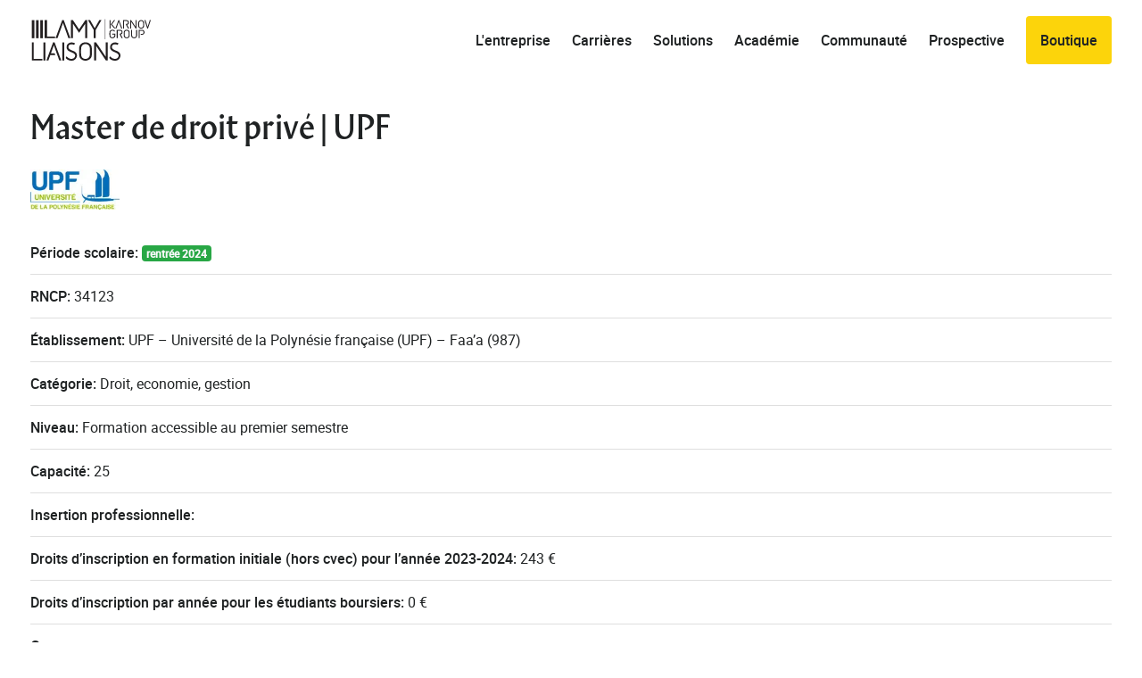

--- FILE ---
content_type: text/html; charset=UTF-8
request_url: https://www.lamy-liaisons.fr/etudiant/master-de-droit/master-de-droit-prive-upf/
body_size: 33271
content:
<!DOCTYPE html>
<html lang="fr-FR">

<head><meta charset="UTF-8"><script>if(navigator.userAgent.match(/MSIE|Internet Explorer/i)||navigator.userAgent.match(/Trident\/7\..*?rv:11/i)){var href=document.location.href;if(!href.match(/[?&]nowprocket/)){if(href.indexOf("?")==-1){if(href.indexOf("#")==-1){document.location.href=href+"?nowprocket=1"}else{document.location.href=href.replace("#","?nowprocket=1#")}}else{if(href.indexOf("#")==-1){document.location.href=href+"&nowprocket=1"}else{document.location.href=href.replace("#","&nowprocket=1#")}}}}</script><script>(()=>{class RocketLazyLoadScripts{constructor(){this.v="2.0.4",this.userEvents=["keydown","keyup","mousedown","mouseup","mousemove","mouseover","mouseout","touchmove","touchstart","touchend","touchcancel","wheel","click","dblclick","input"],this.attributeEvents=["onblur","onclick","oncontextmenu","ondblclick","onfocus","onmousedown","onmouseenter","onmouseleave","onmousemove","onmouseout","onmouseover","onmouseup","onmousewheel","onscroll","onsubmit"]}async t(){this.i(),this.o(),/iP(ad|hone)/.test(navigator.userAgent)&&this.h(),this.u(),this.l(this),this.m(),this.k(this),this.p(this),this._(),await Promise.all([this.R(),this.L()]),this.lastBreath=Date.now(),this.S(this),this.P(),this.D(),this.O(),this.M(),await this.C(this.delayedScripts.normal),await this.C(this.delayedScripts.defer),await this.C(this.delayedScripts.async),await this.T(),await this.F(),await this.j(),await this.A(),window.dispatchEvent(new Event("rocket-allScriptsLoaded")),this.everythingLoaded=!0,this.lastTouchEnd&&await new Promise(t=>setTimeout(t,500-Date.now()+this.lastTouchEnd)),this.I(),this.H(),this.U(),this.W()}i(){this.CSPIssue=sessionStorage.getItem("rocketCSPIssue"),document.addEventListener("securitypolicyviolation",t=>{this.CSPIssue||"script-src-elem"!==t.violatedDirective||"data"!==t.blockedURI||(this.CSPIssue=!0,sessionStorage.setItem("rocketCSPIssue",!0))},{isRocket:!0})}o(){window.addEventListener("pageshow",t=>{this.persisted=t.persisted,this.realWindowLoadedFired=!0},{isRocket:!0}),window.addEventListener("pagehide",()=>{this.onFirstUserAction=null},{isRocket:!0})}h(){let t;function e(e){t=e}window.addEventListener("touchstart",e,{isRocket:!0}),window.addEventListener("touchend",function i(o){o.changedTouches[0]&&t.changedTouches[0]&&Math.abs(o.changedTouches[0].pageX-t.changedTouches[0].pageX)<10&&Math.abs(o.changedTouches[0].pageY-t.changedTouches[0].pageY)<10&&o.timeStamp-t.timeStamp<200&&(window.removeEventListener("touchstart",e,{isRocket:!0}),window.removeEventListener("touchend",i,{isRocket:!0}),"INPUT"===o.target.tagName&&"text"===o.target.type||(o.target.dispatchEvent(new TouchEvent("touchend",{target:o.target,bubbles:!0})),o.target.dispatchEvent(new MouseEvent("mouseover",{target:o.target,bubbles:!0})),o.target.dispatchEvent(new PointerEvent("click",{target:o.target,bubbles:!0,cancelable:!0,detail:1,clientX:o.changedTouches[0].clientX,clientY:o.changedTouches[0].clientY})),event.preventDefault()))},{isRocket:!0})}q(t){this.userActionTriggered||("mousemove"!==t.type||this.firstMousemoveIgnored?"keyup"===t.type||"mouseover"===t.type||"mouseout"===t.type||(this.userActionTriggered=!0,this.onFirstUserAction&&this.onFirstUserAction()):this.firstMousemoveIgnored=!0),"click"===t.type&&t.preventDefault(),t.stopPropagation(),t.stopImmediatePropagation(),"touchstart"===this.lastEvent&&"touchend"===t.type&&(this.lastTouchEnd=Date.now()),"click"===t.type&&(this.lastTouchEnd=0),this.lastEvent=t.type,t.composedPath&&t.composedPath()[0].getRootNode()instanceof ShadowRoot&&(t.rocketTarget=t.composedPath()[0]),this.savedUserEvents.push(t)}u(){this.savedUserEvents=[],this.userEventHandler=this.q.bind(this),this.userEvents.forEach(t=>window.addEventListener(t,this.userEventHandler,{passive:!1,isRocket:!0})),document.addEventListener("visibilitychange",this.userEventHandler,{isRocket:!0})}U(){this.userEvents.forEach(t=>window.removeEventListener(t,this.userEventHandler,{passive:!1,isRocket:!0})),document.removeEventListener("visibilitychange",this.userEventHandler,{isRocket:!0}),this.savedUserEvents.forEach(t=>{(t.rocketTarget||t.target).dispatchEvent(new window[t.constructor.name](t.type,t))})}m(){const t="return false",e=Array.from(this.attributeEvents,t=>"data-rocket-"+t),i="["+this.attributeEvents.join("],[")+"]",o="[data-rocket-"+this.attributeEvents.join("],[data-rocket-")+"]",s=(e,i,o)=>{o&&o!==t&&(e.setAttribute("data-rocket-"+i,o),e["rocket"+i]=new Function("event",o),e.setAttribute(i,t))};new MutationObserver(t=>{for(const n of t)"attributes"===n.type&&(n.attributeName.startsWith("data-rocket-")||this.everythingLoaded?n.attributeName.startsWith("data-rocket-")&&this.everythingLoaded&&this.N(n.target,n.attributeName.substring(12)):s(n.target,n.attributeName,n.target.getAttribute(n.attributeName))),"childList"===n.type&&n.addedNodes.forEach(t=>{if(t.nodeType===Node.ELEMENT_NODE)if(this.everythingLoaded)for(const i of[t,...t.querySelectorAll(o)])for(const t of i.getAttributeNames())e.includes(t)&&this.N(i,t.substring(12));else for(const e of[t,...t.querySelectorAll(i)])for(const t of e.getAttributeNames())this.attributeEvents.includes(t)&&s(e,t,e.getAttribute(t))})}).observe(document,{subtree:!0,childList:!0,attributeFilter:[...this.attributeEvents,...e]})}I(){this.attributeEvents.forEach(t=>{document.querySelectorAll("[data-rocket-"+t+"]").forEach(e=>{this.N(e,t)})})}N(t,e){const i=t.getAttribute("data-rocket-"+e);i&&(t.setAttribute(e,i),t.removeAttribute("data-rocket-"+e))}k(t){Object.defineProperty(HTMLElement.prototype,"onclick",{get(){return this.rocketonclick||null},set(e){this.rocketonclick=e,this.setAttribute(t.everythingLoaded?"onclick":"data-rocket-onclick","this.rocketonclick(event)")}})}S(t){function e(e,i){let o=e[i];e[i]=null,Object.defineProperty(e,i,{get:()=>o,set(s){t.everythingLoaded?o=s:e["rocket"+i]=o=s}})}e(document,"onreadystatechange"),e(window,"onload"),e(window,"onpageshow");try{Object.defineProperty(document,"readyState",{get:()=>t.rocketReadyState,set(e){t.rocketReadyState=e},configurable:!0}),document.readyState="loading"}catch(t){console.log("WPRocket DJE readyState conflict, bypassing")}}l(t){this.originalAddEventListener=EventTarget.prototype.addEventListener,this.originalRemoveEventListener=EventTarget.prototype.removeEventListener,this.savedEventListeners=[],EventTarget.prototype.addEventListener=function(e,i,o){o&&o.isRocket||!t.B(e,this)&&!t.userEvents.includes(e)||t.B(e,this)&&!t.userActionTriggered||e.startsWith("rocket-")||t.everythingLoaded?t.originalAddEventListener.call(this,e,i,o):(t.savedEventListeners.push({target:this,remove:!1,type:e,func:i,options:o}),"mouseenter"!==e&&"mouseleave"!==e||t.originalAddEventListener.call(this,e,t.savedUserEvents.push,o))},EventTarget.prototype.removeEventListener=function(e,i,o){o&&o.isRocket||!t.B(e,this)&&!t.userEvents.includes(e)||t.B(e,this)&&!t.userActionTriggered||e.startsWith("rocket-")||t.everythingLoaded?t.originalRemoveEventListener.call(this,e,i,o):t.savedEventListeners.push({target:this,remove:!0,type:e,func:i,options:o})}}J(t,e){this.savedEventListeners=this.savedEventListeners.filter(i=>{let o=i.type,s=i.target||window;return e!==o||t!==s||(this.B(o,s)&&(i.type="rocket-"+o),this.$(i),!1)})}H(){EventTarget.prototype.addEventListener=this.originalAddEventListener,EventTarget.prototype.removeEventListener=this.originalRemoveEventListener,this.savedEventListeners.forEach(t=>this.$(t))}$(t){t.remove?this.originalRemoveEventListener.call(t.target,t.type,t.func,t.options):this.originalAddEventListener.call(t.target,t.type,t.func,t.options)}p(t){let e;function i(e){return t.everythingLoaded?e:e.split(" ").map(t=>"load"===t||t.startsWith("load.")?"rocket-jquery-load":t).join(" ")}function o(o){function s(e){const s=o.fn[e];o.fn[e]=o.fn.init.prototype[e]=function(){return this[0]===window&&t.userActionTriggered&&("string"==typeof arguments[0]||arguments[0]instanceof String?arguments[0]=i(arguments[0]):"object"==typeof arguments[0]&&Object.keys(arguments[0]).forEach(t=>{const e=arguments[0][t];delete arguments[0][t],arguments[0][i(t)]=e})),s.apply(this,arguments),this}}if(o&&o.fn&&!t.allJQueries.includes(o)){const e={DOMContentLoaded:[],"rocket-DOMContentLoaded":[]};for(const t in e)document.addEventListener(t,()=>{e[t].forEach(t=>t())},{isRocket:!0});o.fn.ready=o.fn.init.prototype.ready=function(i){function s(){parseInt(o.fn.jquery)>2?setTimeout(()=>i.bind(document)(o)):i.bind(document)(o)}return"function"==typeof i&&(t.realDomReadyFired?!t.userActionTriggered||t.fauxDomReadyFired?s():e["rocket-DOMContentLoaded"].push(s):e.DOMContentLoaded.push(s)),o([])},s("on"),s("one"),s("off"),t.allJQueries.push(o)}e=o}t.allJQueries=[],o(window.jQuery),Object.defineProperty(window,"jQuery",{get:()=>e,set(t){o(t)}})}P(){const t=new Map;document.write=document.writeln=function(e){const i=document.currentScript,o=document.createRange(),s=i.parentElement;let n=t.get(i);void 0===n&&(n=i.nextSibling,t.set(i,n));const c=document.createDocumentFragment();o.setStart(c,0),c.appendChild(o.createContextualFragment(e)),s.insertBefore(c,n)}}async R(){return new Promise(t=>{this.userActionTriggered?t():this.onFirstUserAction=t})}async L(){return new Promise(t=>{document.addEventListener("DOMContentLoaded",()=>{this.realDomReadyFired=!0,t()},{isRocket:!0})})}async j(){return this.realWindowLoadedFired?Promise.resolve():new Promise(t=>{window.addEventListener("load",t,{isRocket:!0})})}M(){this.pendingScripts=[];this.scriptsMutationObserver=new MutationObserver(t=>{for(const e of t)e.addedNodes.forEach(t=>{"SCRIPT"!==t.tagName||t.noModule||t.isWPRocket||this.pendingScripts.push({script:t,promise:new Promise(e=>{const i=()=>{const i=this.pendingScripts.findIndex(e=>e.script===t);i>=0&&this.pendingScripts.splice(i,1),e()};t.addEventListener("load",i,{isRocket:!0}),t.addEventListener("error",i,{isRocket:!0}),setTimeout(i,1e3)})})})}),this.scriptsMutationObserver.observe(document,{childList:!0,subtree:!0})}async F(){await this.X(),this.pendingScripts.length?(await this.pendingScripts[0].promise,await this.F()):this.scriptsMutationObserver.disconnect()}D(){this.delayedScripts={normal:[],async:[],defer:[]},document.querySelectorAll("script[type$=rocketlazyloadscript]").forEach(t=>{t.hasAttribute("data-rocket-src")?t.hasAttribute("async")&&!1!==t.async?this.delayedScripts.async.push(t):t.hasAttribute("defer")&&!1!==t.defer||"module"===t.getAttribute("data-rocket-type")?this.delayedScripts.defer.push(t):this.delayedScripts.normal.push(t):this.delayedScripts.normal.push(t)})}async _(){await this.L();let t=[];document.querySelectorAll("script[type$=rocketlazyloadscript][data-rocket-src]").forEach(e=>{let i=e.getAttribute("data-rocket-src");if(i&&!i.startsWith("data:")){i.startsWith("//")&&(i=location.protocol+i);try{const o=new URL(i).origin;o!==location.origin&&t.push({src:o,crossOrigin:e.crossOrigin||"module"===e.getAttribute("data-rocket-type")})}catch(t){}}}),t=[...new Map(t.map(t=>[JSON.stringify(t),t])).values()],this.Y(t,"preconnect")}async G(t){if(await this.K(),!0!==t.noModule||!("noModule"in HTMLScriptElement.prototype))return new Promise(e=>{let i;function o(){(i||t).setAttribute("data-rocket-status","executed"),e()}try{if(navigator.userAgent.includes("Firefox/")||""===navigator.vendor||this.CSPIssue)i=document.createElement("script"),[...t.attributes].forEach(t=>{let e=t.nodeName;"type"!==e&&("data-rocket-type"===e&&(e="type"),"data-rocket-src"===e&&(e="src"),i.setAttribute(e,t.nodeValue))}),t.text&&(i.text=t.text),t.nonce&&(i.nonce=t.nonce),i.hasAttribute("src")?(i.addEventListener("load",o,{isRocket:!0}),i.addEventListener("error",()=>{i.setAttribute("data-rocket-status","failed-network"),e()},{isRocket:!0}),setTimeout(()=>{i.isConnected||e()},1)):(i.text=t.text,o()),i.isWPRocket=!0,t.parentNode.replaceChild(i,t);else{const i=t.getAttribute("data-rocket-type"),s=t.getAttribute("data-rocket-src");i?(t.type=i,t.removeAttribute("data-rocket-type")):t.removeAttribute("type"),t.addEventListener("load",o,{isRocket:!0}),t.addEventListener("error",i=>{this.CSPIssue&&i.target.src.startsWith("data:")?(console.log("WPRocket: CSP fallback activated"),t.removeAttribute("src"),this.G(t).then(e)):(t.setAttribute("data-rocket-status","failed-network"),e())},{isRocket:!0}),s?(t.fetchPriority="high",t.removeAttribute("data-rocket-src"),t.src=s):t.src="data:text/javascript;base64,"+window.btoa(unescape(encodeURIComponent(t.text)))}}catch(i){t.setAttribute("data-rocket-status","failed-transform"),e()}});t.setAttribute("data-rocket-status","skipped")}async C(t){const e=t.shift();return e?(e.isConnected&&await this.G(e),this.C(t)):Promise.resolve()}O(){this.Y([...this.delayedScripts.normal,...this.delayedScripts.defer,...this.delayedScripts.async],"preload")}Y(t,e){this.trash=this.trash||[];let i=!0;var o=document.createDocumentFragment();t.forEach(t=>{const s=t.getAttribute&&t.getAttribute("data-rocket-src")||t.src;if(s&&!s.startsWith("data:")){const n=document.createElement("link");n.href=s,n.rel=e,"preconnect"!==e&&(n.as="script",n.fetchPriority=i?"high":"low"),t.getAttribute&&"module"===t.getAttribute("data-rocket-type")&&(n.crossOrigin=!0),t.crossOrigin&&(n.crossOrigin=t.crossOrigin),t.integrity&&(n.integrity=t.integrity),t.nonce&&(n.nonce=t.nonce),o.appendChild(n),this.trash.push(n),i=!1}}),document.head.appendChild(o)}W(){this.trash.forEach(t=>t.remove())}async T(){try{document.readyState="interactive"}catch(t){}this.fauxDomReadyFired=!0;try{await this.K(),this.J(document,"readystatechange"),document.dispatchEvent(new Event("rocket-readystatechange")),await this.K(),document.rocketonreadystatechange&&document.rocketonreadystatechange(),await this.K(),this.J(document,"DOMContentLoaded"),document.dispatchEvent(new Event("rocket-DOMContentLoaded")),await this.K(),this.J(window,"DOMContentLoaded"),window.dispatchEvent(new Event("rocket-DOMContentLoaded"))}catch(t){console.error(t)}}async A(){try{document.readyState="complete"}catch(t){}try{await this.K(),this.J(document,"readystatechange"),document.dispatchEvent(new Event("rocket-readystatechange")),await this.K(),document.rocketonreadystatechange&&document.rocketonreadystatechange(),await this.K(),this.J(window,"load"),window.dispatchEvent(new Event("rocket-load")),await this.K(),window.rocketonload&&window.rocketonload(),await this.K(),this.allJQueries.forEach(t=>t(window).trigger("rocket-jquery-load")),await this.K(),this.J(window,"pageshow");const t=new Event("rocket-pageshow");t.persisted=this.persisted,window.dispatchEvent(t),await this.K(),window.rocketonpageshow&&window.rocketonpageshow({persisted:this.persisted})}catch(t){console.error(t)}}async K(){Date.now()-this.lastBreath>45&&(await this.X(),this.lastBreath=Date.now())}async X(){return document.hidden?new Promise(t=>setTimeout(t)):new Promise(t=>requestAnimationFrame(t))}B(t,e){return e===document&&"readystatechange"===t||(e===document&&"DOMContentLoaded"===t||(e===window&&"DOMContentLoaded"===t||(e===window&&"load"===t||e===window&&"pageshow"===t)))}static run(){(new RocketLazyLoadScripts).t()}}RocketLazyLoadScripts.run()})();</script>
    <meta name="google-site-verification" content="ym5cFrBfLikslS_3RRMgaylIYEax8BT0MNzX7nnHdvQ" />
    
    <script type="rocketlazyloadscript">
        var typeEnvironnement = "";
        if (window.location.host == "www.lamy-liaisons.fr")
            var typeEnvironnement = "production";
        else if (window.location.host == "lamy-liaisons.wkf.net.local")
            var typeEnvironnement = "preproduction";
        dataLayer = [{
            "nomSite": "siteCorpo",
            "typeEnvironnement": typeEnvironnement,
            "typePage": "",
            "groupePage": "",
            "thematiqueNiveau1": "",
            "thematiqueNiveau2": ""
        }];
    </script>

    <!-- Google Tag Manager -->
    <script>
        (function(w, d, s, l, i) {
            w[l] = w[l] || [];
            w[l].push({
                'gtm.start': new Date().getTime(),
                event:'gtm.js'
            });
            var f = d.getElementsByTagName(s)[0],
                j = d.createElement(s),
                dl = l != 'dataLayer' ? '&l=' + l : '';
            j.async = true;
            j.src =
                'https://www.googletagmanager.com/gtm.js?id=' + i + dl;
            f.parentNode.insertBefore(j, f);
        })(window, document, 'script', 'dataLayer', 'GTM-MLBQKTT');
    </script>

    <!-- End Google Tag Manager -->
    
    <meta name="viewport" content="width=device-width, initial-scale=1, shrink-to-fit=no">
    <link rel="profile" href="http://gmpg.org/xfn/11">
    <meta name='robots' content='index, follow, max-image-preview:large, max-snippet:-1, max-video-preview:-1' />

	<!-- This site is optimized with the Yoast SEO Premium plugin v26.7 (Yoast SEO v26.7) - https://yoast.com/wordpress/plugins/seo/ -->
	<title>Master de droit privé | UPF - lamy-liaisons</title>
<link data-rocket-prefetch href="https://sdk.privacy-center.org" rel="dns-prefetch">
<link data-rocket-prefetch href="https://www.googletagmanager.com" rel="dns-prefetch">
<link crossorigin data-rocket-preload as="font" href="https://www.lamy-liaisons.fr/wp-content/themes/lamy-liaisons/fonts/roboto-light-webfont.woff2" rel="preload">
<link crossorigin data-rocket-preload as="font" href="https://www.lamy-liaisons.fr/wp-content/themes/lamy-liaisons/fonts/KarnovDisplay.woff" rel="preload">
<link crossorigin data-rocket-preload as="font" href="https://www.lamy-liaisons.fr/wp-content/themes/lamy-liaisons/src/sass/fontawesome/webfonts/fa-solid-900.woff2" rel="preload">
<style id="wpr-usedcss">img:is([sizes=auto i],[sizes^="auto," i]){contain-intrinsic-size:3000px 1500px}img.emoji{display:inline!important;border:none!important;box-shadow:none!important;height:1em!important;width:1em!important;margin:0 .07em!important;vertical-align:-.1em!important;background:0 0!important;padding:0!important}:root{--wp-block-synced-color:#7a00df;--wp-block-synced-color--rgb:122,0,223;--wp-bound-block-color:var(--wp-block-synced-color);--wp-editor-canvas-background:#ddd;--wp-admin-theme-color:#007cba;--wp-admin-theme-color--rgb:0,124,186;--wp-admin-theme-color-darker-10:#006ba1;--wp-admin-theme-color-darker-10--rgb:0,107,160.5;--wp-admin-theme-color-darker-20:#005a87;--wp-admin-theme-color-darker-20--rgb:0,90,135;--wp-admin-border-width-focus:2px}@media (min-resolution:192dpi){:root{--wp-admin-border-width-focus:1.5px}}:root{--wp--preset--font-size--normal:16px;--wp--preset--font-size--huge:42px}html :where(.has-border-color){border-style:solid}html :where([style*=border-top-color]){border-top-style:solid}html :where([style*=border-right-color]){border-right-style:solid}html :where([style*=border-bottom-color]){border-bottom-style:solid}html :where([style*=border-left-color]){border-left-style:solid}html :where([style*=border-width]){border-style:solid}html :where([style*=border-top-width]){border-top-style:solid}html :where([style*=border-right-width]){border-right-style:solid}html :where([style*=border-bottom-width]){border-bottom-style:solid}html :where([style*=border-left-width]){border-left-style:solid}html :where(img[class*=wp-image-]){height:auto;max-width:100%}:where(figure){margin:0 0 1em}html :where(.is-position-sticky){--wp-admin--admin-bar--position-offset:var(--wp-admin--admin-bar--height,0px)}@media screen and (max-width:600px){html :where(.is-position-sticky){--wp-admin--admin-bar--position-offset:0px}}:root{--wp--preset--aspect-ratio--square:1;--wp--preset--aspect-ratio--4-3:4/3;--wp--preset--aspect-ratio--3-4:3/4;--wp--preset--aspect-ratio--3-2:3/2;--wp--preset--aspect-ratio--2-3:2/3;--wp--preset--aspect-ratio--16-9:16/9;--wp--preset--aspect-ratio--9-16:9/16;--wp--preset--color--black:#000000;--wp--preset--color--cyan-bluish-gray:#abb8c3;--wp--preset--color--white:#fff;--wp--preset--color--pale-pink:#f78da7;--wp--preset--color--vivid-red:#cf2e2e;--wp--preset--color--luminous-vivid-orange:#ff6900;--wp--preset--color--luminous-vivid-amber:#fcb900;--wp--preset--color--light-green-cyan:#7bdcb5;--wp--preset--color--vivid-green-cyan:#00d084;--wp--preset--color--pale-cyan-blue:#8ed1fc;--wp--preset--color--vivid-cyan-blue:#0693e3;--wp--preset--color--vivid-purple:#9b51e0;--wp--preset--color--blue:#007bff;--wp--preset--color--indigo:#6610f2;--wp--preset--color--purple:#5533ff;--wp--preset--color--pink:#e83e8c;--wp--preset--color--red:#dc3545;--wp--preset--color--orange:#fd7e14;--wp--preset--color--yellow:#ffc107;--wp--preset--color--green:#28a745;--wp--preset--color--teal:#20c997;--wp--preset--color--cyan:#17a2b8;--wp--preset--color--gray:#6c757d;--wp--preset--color--gray-dark:#343a40;--wp--preset--gradient--vivid-cyan-blue-to-vivid-purple:linear-gradient(135deg,rgb(6, 147, 227) 0%,rgb(155, 81, 224) 100%);--wp--preset--gradient--light-green-cyan-to-vivid-green-cyan:linear-gradient(135deg,rgb(122, 220, 180) 0%,rgb(0, 208, 130) 100%);--wp--preset--gradient--luminous-vivid-amber-to-luminous-vivid-orange:linear-gradient(135deg,rgb(252, 185, 0) 0%,rgb(255, 105, 0) 100%);--wp--preset--gradient--luminous-vivid-orange-to-vivid-red:linear-gradient(135deg,rgb(255, 105, 0) 0%,rgb(207, 46, 46) 100%);--wp--preset--gradient--very-light-gray-to-cyan-bluish-gray:linear-gradient(135deg,rgb(238, 238, 238) 0%,rgb(169, 184, 195) 100%);--wp--preset--gradient--cool-to-warm-spectrum:linear-gradient(135deg,rgb(74, 234, 220) 0%,rgb(151, 120, 209) 20%,rgb(207, 42, 186) 40%,rgb(238, 44, 130) 60%,rgb(251, 105, 98) 80%,rgb(254, 248, 76) 100%);--wp--preset--gradient--blush-light-purple:linear-gradient(135deg,rgb(255, 206, 236) 0%,rgb(152, 150, 240) 100%);--wp--preset--gradient--blush-bordeaux:linear-gradient(135deg,rgb(254, 205, 165) 0%,rgb(254, 45, 45) 50%,rgb(107, 0, 62) 100%);--wp--preset--gradient--luminous-dusk:linear-gradient(135deg,rgb(255, 203, 112) 0%,rgb(199, 81, 192) 50%,rgb(65, 88, 208) 100%);--wp--preset--gradient--pale-ocean:linear-gradient(135deg,rgb(255, 245, 203) 0%,rgb(182, 227, 212) 50%,rgb(51, 167, 181) 100%);--wp--preset--gradient--electric-grass:linear-gradient(135deg,rgb(202, 248, 128) 0%,rgb(113, 206, 126) 100%);--wp--preset--gradient--midnight:linear-gradient(135deg,rgb(2, 3, 129) 0%,rgb(40, 116, 252) 100%);--wp--preset--font-size--small:13px;--wp--preset--font-size--medium:20px;--wp--preset--font-size--large:36px;--wp--preset--font-size--x-large:42px;--wp--preset--spacing--20:0.44rem;--wp--preset--spacing--30:0.67rem;--wp--preset--spacing--40:1rem;--wp--preset--spacing--50:1.5rem;--wp--preset--spacing--60:2.25rem;--wp--preset--spacing--70:3.38rem;--wp--preset--spacing--80:5.06rem;--wp--preset--shadow--natural:6px 6px 9px rgba(0, 0, 0, .2);--wp--preset--shadow--deep:12px 12px 50px rgba(0, 0, 0, .4);--wp--preset--shadow--sharp:6px 6px 0px rgba(0, 0, 0, .2);--wp--preset--shadow--outlined:6px 6px 0px -3px rgb(255, 255, 255),6px 6px rgb(0, 0, 0);--wp--preset--shadow--crisp:6px 6px 0px rgb(0, 0, 0)}:where(.is-layout-flex){gap:.5em}:where(.is-layout-grid){gap:.5em}:where(.wp-block-columns.is-layout-flex){gap:2em}:where(.wp-block-columns.is-layout-grid){gap:2em}:where(.wp-block-post-template.is-layout-flex){gap:1.25em}:where(.wp-block-post-template.is-layout-grid){gap:1.25em}.fa{font-family:var(--fa-style-family,"Font Awesome 6 Free");font-weight:var(--fa-style,900)}.fa,.fa-brands{-moz-osx-font-smoothing:grayscale;-webkit-font-smoothing:antialiased;display:var(--fa-display,inline-block);font-style:normal;font-variant:normal;line-height:1;text-rendering:auto}.fa-brands{font-family:'Font Awesome 6 Brands'}.fa-external-link::before{content:"\f08e"}.sr-only{position:absolute;width:1px;height:1px;padding:0;margin:-1px;overflow:hidden;clip:rect(0,0,0,0);white-space:nowrap;border-width:0}.sr-only-focusable:not(:focus){position:absolute;width:1px;height:1px;padding:0;margin:-1px;overflow:hidden;clip:rect(0,0,0,0);white-space:nowrap;border-width:0}:root{--fa-style-family-brands:'Font Awesome 6 Brands';--fa-font-brands:normal 400 1em/1 'Font Awesome 6 Brands'}@font-face{font-family:'Font Awesome 6 Brands';font-style:normal;font-weight:400;font-display:swap;src:url(https://www.lamy-liaisons.fr/wp-content/themes/lamy-liaisons/src/sass/fontawesome/webfonts/fa-brands-400.woff2) format("woff2"),url(https://www.lamy-liaisons.fr/wp-content/themes/lamy-liaisons/src/sass/fontawesome/webfonts/fa-brands-400.ttf) format("truetype")}.fa-brands{font-weight:400}.fa-tiktok:before{content:"\e07b"}.fa-linkedin:before{content:"\f08c"}:root{--fa-style-family-classic:'Font Awesome 6 Free';--fa-font-regular:normal 400 1em/1 'Font Awesome 6 Free'}:root{--fa-style-family-classic:'Font Awesome 6 Free';--fa-font-solid:normal 900 1em/1 'Font Awesome 6 Free'}@font-face{font-family:'Font Awesome 6 Free';font-style:normal;font-weight:900;font-display:swap;src:url(https://www.lamy-liaisons.fr/wp-content/themes/lamy-liaisons/src/sass/fontawesome/webfonts/fa-solid-900.woff2) format("woff2"),url(https://www.lamy-liaisons.fr/wp-content/themes/lamy-liaisons/src/sass/fontawesome/webfonts/fa-solid-900.ttf) format("truetype")}@font-face{font-family:'Font Awesome 5 Brands';font-display:swap;font-weight:400;src:url(https://www.lamy-liaisons.fr/wp-content/themes/lamy-liaisons/src/sass/fontawesome/webfonts/fa-brands-400.woff2) format("woff2"),url(https://www.lamy-liaisons.fr/wp-content/themes/lamy-liaisons/src/sass/fontawesome/webfonts/fa-brands-400.ttf) format("truetype")}@font-face{font-family:'Font Awesome 5 Free';font-display:swap;font-weight:900;src:url(https://www.lamy-liaisons.fr/wp-content/themes/lamy-liaisons/src/sass/fontawesome/webfonts/fa-solid-900.woff2) format("woff2"),url(https://www.lamy-liaisons.fr/wp-content/themes/lamy-liaisons/src/sass/fontawesome/webfonts/fa-solid-900.ttf) format("truetype")}@font-face{font-family:FontAwesome;font-display:swap;src:url(https://www.lamy-liaisons.fr/wp-content/themes/lamy-liaisons/src/sass/fontawesome/webfonts/fa-solid-900.woff2) format("woff2"),url(https://www.lamy-liaisons.fr/wp-content/themes/lamy-liaisons/src/sass/fontawesome/webfonts/fa-solid-900.ttf) format("truetype")}@font-face{font-family:FontAwesome;font-display:swap;src:url(https://www.lamy-liaisons.fr/wp-content/themes/lamy-liaisons/src/sass/fontawesome/webfonts/fa-brands-400.woff2) format("woff2"),url(https://www.lamy-liaisons.fr/wp-content/themes/lamy-liaisons/src/sass/fontawesome/webfonts/fa-brands-400.ttf) format("truetype")}:root{--blue:#007bff;--indigo:#6610f2;--purple:#6f42c1;--pink:#e83e8c;--red:#dc3545;--orange:#fd7e14;--yellow:#ffc107;--green:#28a745;--teal:#20c997;--cyan:#17a2b8;--white:#fff;--gray:#6c757d;--gray-dark:#343a40;--primary:#7C008C;--secondary:#6c757d;--success:#28a745;--info:#17a2b8;--warning:#ffc107;--danger:#dc3545;--light:#f8f9fa;--dark:#343a40;--breakpoint-xs:0;--breakpoint-sm:576px;--breakpoint-md:768px;--breakpoint-lg:992px;--breakpoint-xl:1200px;--font-family-sans-serif:-apple-system,BlinkMacSystemFont,"Segoe UI",Roboto,"Helvetica Neue",Arial,"Noto Sans","Liberation Sans",sans-serif,"Apple Color Emoji","Segoe UI Emoji","Segoe UI Symbol","Noto Color Emoji";--font-family-monospace:SFMono-Regular,Menlo,Monaco,Consolas,"Liberation Mono","Courier New",monospace}*,::after,::before{box-sizing:border-box}html{font-family:sans-serif;line-height:1.15;-webkit-text-size-adjust:100%;-webkit-tap-highlight-color:transparent}footer,header,nav{display:block}body{margin:0;font-family:-apple-system,BlinkMacSystemFont,"Segoe UI",Roboto,"Helvetica Neue",Arial,"Noto Sans","Liberation Sans",sans-serif,"Apple Color Emoji","Segoe UI Emoji","Segoe UI Symbol","Noto Color Emoji";font-size:1rem;font-weight:400;line-height:1.5;color:#212529;text-align:left;background-color:#fff}h1,h2,h3{margin-top:0;margin-bottom:.5rem}p{margin-top:0;margin-bottom:1rem}ul{margin-top:0;margin-bottom:1rem}ul ul{margin-bottom:0}strong{font-weight:bolder}a{color:#7c008c;text-decoration:none;background-color:transparent}a:hover{color:#00003c;text-decoration:underline}a:not([href]):not([class]){color:inherit;text-decoration:none}a:not([href]):not([class]):hover{color:inherit;text-decoration:none}img{vertical-align:middle;border-style:none}svg{overflow:hidden;vertical-align:middle}table{border-collapse:collapse}caption{padding-top:.75rem;padding-bottom:.75rem;color:#6c757d;text-align:left;caption-side:bottom}label{display:inline-block;margin-bottom:.5rem}button{border-radius:0}button:focus:not(:focus-visible){outline:0}button,input,optgroup,select,textarea{margin:0;font-family:inherit;font-size:inherit;line-height:inherit}button,input{overflow:visible}button,select{text-transform:none}[role=button]{cursor:pointer}select{word-wrap:normal}[type=button],[type=submit],button{-webkit-appearance:button}[type=button]:not(:disabled),[type=submit]:not(:disabled),button:not(:disabled){cursor:pointer}[type=button]::-moz-focus-inner,[type=submit]::-moz-focus-inner,button::-moz-focus-inner{padding:0;border-style:none}input[type=checkbox],input[type=radio]{box-sizing:border-box;padding:0}textarea{overflow:auto;resize:vertical}fieldset{min-width:0;padding:0;margin:0;border:0}legend{display:block;width:100%;max-width:100%;padding:0;margin-bottom:.5rem;font-size:1.5rem;line-height:inherit;color:inherit;white-space:normal}progress{vertical-align:baseline}[type=number]::-webkit-inner-spin-button,[type=number]::-webkit-outer-spin-button{height:auto}::-webkit-file-upload-button{font:inherit;-webkit-appearance:button}template{display:none}[hidden]{display:none!important}.h3,h1,h2,h3{margin-bottom:.5rem;font-weight:500;line-height:1.2}h1{font-size:2.5rem}h2{font-size:2rem}.h3,h3{font-size:1.75rem}.container,.container-fluid{width:100%;padding-right:15px;padding-left:15px;margin-right:auto;margin-left:auto}@media (min-width:576px){.container{max-width:540px}}@media (min-width:768px){.container{max-width:720px}}@media (min-width:992px){.container{max-width:960px}}@media (min-width:1200px){.container{max-width:1140px}}.row{display:flex;flex-wrap:wrap;margin-right:-15px;margin-left:-15px}.col,.col-12,.col-3,.col-6,.col-9,.col-auto,.col-lg-12,.col-lg-2,.col-lg-3,.col-lg-4,.col-lg-6,.col-md-12,.col-md-6{position:relative;width:100%;padding-right:15px;padding-left:15px}.col{flex-basis:0;flex-grow:1;max-width:100%}.col-auto{flex:0 0 auto;width:auto;max-width:100%}.col-3{flex:0 0 25%;max-width:25%}.col-6{flex:0 0 50%;max-width:50%}.col-9{flex:0 0 75%;max-width:75%}.col-12{flex:0 0 100%;max-width:100%}@media (min-width:768px){.col-md-6{flex:0 0 50%;max-width:50%}.col-md-12{flex:0 0 100%;max-width:100%}}@media (min-width:992px){.col-lg-2{flex:0 0 16.6666666667%;max-width:16.6666666667%}.col-lg-3{flex:0 0 25%;max-width:25%}.col-lg-4{flex:0 0 33.3333333333%;max-width:33.3333333333%}.col-lg-6{flex:0 0 50%;max-width:50%}.col-lg-12{flex:0 0 100%;max-width:100%}}.table{width:100%;margin-bottom:1rem;color:#212529}.table tbody+tbody{border-top:2px solid #dee2e6}.form-group{margin-bottom:1rem}.btn{display:inline-block;font-weight:400;color:#212529;text-align:center;vertical-align:middle;-webkit-user-select:none;-moz-user-select:none;user-select:none;background-color:transparent;border:1px solid transparent;padding:.375rem .75rem;font-size:1rem;line-height:1.5;border-radius:.25rem;transition:color .15s ease-in-out,background-color .15s ease-in-out,border-color .15s ease-in-out,box-shadow .15s ease-in-out}@media (prefers-reduced-motion:reduce){.btn{transition:none}}.btn:hover{color:#212529;text-decoration:none}.btn.focus,.btn:focus{outline:0;box-shadow:0 0 0 .2rem rgba(124,0,140,.25)}.btn.disabled,.btn:disabled{opacity:.65}.btn:not(:disabled):not(.disabled){cursor:pointer}a.btn.disabled,fieldset:disabled a.btn{pointer-events:none}.fade{transition:opacity .15s linear}@media (prefers-reduced-motion:reduce){.fade{transition:none}}.fade:not(.show){opacity:0}.collapse:not(.show){display:none}.collapsing{position:relative;height:0;overflow:hidden;transition:height .35s ease}@media (prefers-reduced-motion:reduce){.collapsing{transition:none}}.dropdown,.dropleft,.dropright,.dropup{position:relative}.dropdown-toggle{white-space:nowrap}.dropdown-toggle::after{display:inline-block;margin-left:.255em;vertical-align:.255em;content:"";border-top:.3em solid;border-right:.3em solid transparent;border-bottom:0;border-left:.3em solid transparent}.dropdown-toggle:empty::after{margin-left:0}.dropdown-menu{position:absolute;top:100%;left:0;z-index:1000;display:none;float:left;min-width:10rem;padding:.5rem 0;margin:.125rem 0 0;font-size:1rem;color:#212529;text-align:left;list-style:none;background-color:#fff;background-clip:padding-box;border:1px solid rgba(0,0,0,.15);border-radius:.25rem}.dropdown-menu-right{right:0;left:auto}.dropup .dropdown-menu{top:auto;bottom:100%;margin-top:0;margin-bottom:.125rem}.dropup .dropdown-toggle::after{display:inline-block;margin-left:.255em;vertical-align:.255em;content:"";border-top:0;border-right:.3em solid transparent;border-bottom:.3em solid;border-left:.3em solid transparent}.dropup .dropdown-toggle:empty::after{margin-left:0}.dropright .dropdown-menu{top:0;right:auto;left:100%;margin-top:0;margin-left:.125rem}.dropright .dropdown-toggle::after{display:inline-block;margin-left:.255em;vertical-align:.255em;content:"";border-top:.3em solid transparent;border-right:0;border-bottom:.3em solid transparent;border-left:.3em solid}.dropright .dropdown-toggle:empty::after{margin-left:0}.dropright .dropdown-toggle::after{vertical-align:0}.dropleft .dropdown-menu{top:0;right:100%;left:auto;margin-top:0;margin-right:.125rem}.dropleft .dropdown-toggle::after{display:inline-block;margin-left:.255em;vertical-align:.255em;content:""}.dropleft .dropdown-toggle::after{display:none}.dropleft .dropdown-toggle::before{display:inline-block;margin-right:.255em;vertical-align:.255em;content:"";border-top:.3em solid transparent;border-right:.3em solid;border-bottom:.3em solid transparent}.dropleft .dropdown-toggle:empty::after{margin-left:0}.dropleft .dropdown-toggle::before{vertical-align:0}.dropdown-menu[x-placement^=bottom],.dropdown-menu[x-placement^=left],.dropdown-menu[x-placement^=right],.dropdown-menu[x-placement^=top]{right:auto;bottom:auto}.dropdown-item{display:block;width:100%;padding:.25rem 1.5rem;clear:both;font-weight:400;color:#212529;text-align:inherit;white-space:nowrap;background-color:transparent;border:0}.dropdown-item:focus,.dropdown-item:hover{color:#16181b;text-decoration:none;background-color:#e9ecef}.dropdown-item.active,.dropdown-item:active{color:#fff;text-decoration:none;background-color:#7c008c}.dropdown-item.disabled,.dropdown-item:disabled{color:#adb5bd;pointer-events:none;background-color:transparent}.dropdown-menu.show{display:block}.nav-link{display:block;padding:.5rem 1rem}.nav-link:focus,.nav-link:hover{text-decoration:none}.nav-link.disabled{color:#6c757d;pointer-events:none;cursor:default}.navbar{position:relative;display:flex;flex-wrap:wrap;align-items:center;justify-content:space-between;padding:.5rem 1rem}.navbar .container,.navbar .container-fluid{display:flex;flex-wrap:wrap;align-items:center;justify-content:space-between}.navbar-nav{display:flex;flex-direction:column;padding-left:0;margin-bottom:0;list-style:none}.navbar-nav .nav-link{padding-right:0;padding-left:0}.navbar-nav .dropdown-menu{position:static;float:none}.navbar-toggler{padding:.25rem .75rem;font-size:1.25rem;line-height:1;background-color:transparent;border:1px solid transparent;border-radius:.25rem}.navbar-toggler:focus,.navbar-toggler:hover{text-decoration:none}.card{position:relative;display:flex;flex-direction:column;min-width:0;word-wrap:break-word;background-color:#fff;background-clip:border-box;border:1px solid rgba(0,0,0,.125);border-radius:.25rem}.card>.list-group{border-top:inherit;border-bottom:inherit}.card>.list-group:first-child{border-top-width:0;border-top-left-radius:calc(.25rem - 1px);border-top-right-radius:calc(.25rem - 1px)}.card>.list-group:last-child{border-bottom-width:0;border-bottom-right-radius:calc(.25rem - 1px);border-bottom-left-radius:calc(.25rem - 1px)}.card-body{flex:1 1 auto;min-height:1px;padding:1.25rem}.accordion{overflow-anchor:none}.accordion>.card{overflow:hidden}.accordion>.card:not(:last-of-type){border-bottom:0;border-bottom-right-radius:0;border-bottom-left-radius:0}.accordion>.card:not(:first-of-type){border-top-left-radius:0;border-top-right-radius:0}.breadcrumb{display:flex;flex-wrap:wrap;padding:.75rem 1rem;margin-bottom:1rem;list-style:none;background-color:#e9ecef;border-radius:.25rem}.badge{display:inline-block;padding:.25em .4em;font-size:75%;font-weight:700;line-height:1;text-align:center;white-space:nowrap;vertical-align:baseline;border-radius:.25rem;transition:color .15s ease-in-out,background-color .15s ease-in-out,border-color .15s ease-in-out,box-shadow .15s ease-in-out}a.badge:focus,a.badge:hover{text-decoration:none}.badge:empty{display:none}.btn .badge{position:relative;top:-1px}.alert{position:relative;padding:.75rem 1.25rem;margin-bottom:1rem;border:1px solid transparent;border-radius:.25rem}.progress{display:flex;height:1rem;overflow:hidden;line-height:0;font-size:.75rem;background-color:#e9ecef;border-radius:.25rem}.list-group{display:flex;flex-direction:column;padding-left:0;margin-bottom:0;border-radius:.25rem}.list-group-item{position:relative;display:block;padding:.75rem 1.25rem;background-color:#fff;border:1px solid rgba(0,0,0,.125)}.list-group-item:first-child{border-top-left-radius:inherit;border-top-right-radius:inherit}.list-group-item:last-child{border-bottom-right-radius:inherit;border-bottom-left-radius:inherit}.list-group-item.disabled,.list-group-item:disabled{color:#6c757d;pointer-events:none;background-color:#fff}.list-group-item.active{z-index:2;color:#fff;background-color:#7c008c;border-color:#7c008c}.list-group-item+.list-group-item{border-top-width:0}.list-group-item+.list-group-item.active{margin-top:-1px;border-top-width:1px}.list-group-flush{border-radius:0}.list-group-flush>.list-group-item{border-width:0 0 1px}.list-group-flush>.list-group-item:last-child{border-bottom-width:0}.close{float:right;font-size:1.5rem;font-weight:700;line-height:1;color:#000;text-shadow:0 1px 0 #fff;opacity:.5}.close:hover{color:#000;text-decoration:none}.close:not(:disabled):not(.disabled):focus,.close:not(:disabled):not(.disabled):hover{opacity:.75}button.close{padding:0;background-color:transparent;border:0}a.close.disabled{pointer-events:none}.toast{flex-basis:350px;max-width:350px;font-size:.875rem;background-color:rgba(255,255,255,.85);background-clip:padding-box;border:1px solid rgba(0,0,0,.1);box-shadow:0 .25rem .75rem rgba(0,0,0,.1);opacity:0;border-radius:.25rem}.toast:not(:last-child){margin-bottom:.75rem}.toast.showing{opacity:1}.toast.show{display:block;opacity:1}.toast.hide{display:none}.modal-open{overflow:hidden}.modal-open .modal{overflow-x:hidden;overflow-y:auto}.modal{position:fixed;top:0;left:0;z-index:1050;display:none;width:100%;height:100%;overflow:hidden;outline:0}.modal-dialog{position:relative;width:auto;margin:.5rem;pointer-events:none}.modal.fade .modal-dialog{transition:transform .3s ease-out}@media (prefers-reduced-motion:reduce){.badge{transition:none}.modal.fade .modal-dialog{transition:none}}.modal.fade .modal-dialog{transform:translate(0,-50px)}.modal.show .modal-dialog{transform:none}.modal.modal-static .modal-dialog{transform:scale(1.02)}.modal-dialog-scrollable{display:flex;max-height:calc(100% - 1rem)}.modal-dialog-scrollable .modal-body{overflow-y:auto}.modal-backdrop{position:fixed;top:0;left:0;z-index:1040;width:100vw;height:100vh;background-color:#000}.modal-backdrop.fade{opacity:0}.modal-backdrop.show{opacity:.5}.modal-body{position:relative;flex:1 1 auto;padding:1rem}.modal-scrollbar-measure{position:absolute;top:-9999px;width:50px;height:50px;overflow:scroll}@media (min-width:576px){.modal-dialog{max-width:500px;margin:1.75rem auto}.modal-dialog-scrollable{max-height:calc(100% - 3.5rem)}#solutionModal .modal-dialog{max-width:400px}}.tooltip{position:absolute;z-index:1070;display:block;margin:0;font-family:-apple-system,BlinkMacSystemFont,"Segoe UI",Roboto,"Helvetica Neue",Arial,"Noto Sans","Liberation Sans",sans-serif,"Apple Color Emoji","Segoe UI Emoji","Segoe UI Symbol","Noto Color Emoji";font-style:normal;font-weight:400;line-height:1.5;text-align:left;text-align:start;text-decoration:none;text-shadow:none;text-transform:none;letter-spacing:normal;word-break:normal;word-spacing:normal;white-space:normal;line-break:auto;font-size:.875rem;word-wrap:break-word;opacity:0}.tooltip.show{opacity:.9}.tooltip .arrow{position:absolute;display:block;width:.8rem;height:.4rem}.tooltip .arrow::before{position:absolute;content:"";border-color:transparent;border-style:solid}.tooltip-inner{max-width:200px;padding:.25rem .5rem;color:#fff;text-align:center;background-color:#000;border-radius:.25rem}.popover{position:absolute;top:0;left:0;z-index:1060;display:block;max-width:276px;font-family:-apple-system,BlinkMacSystemFont,"Segoe UI",Roboto,"Helvetica Neue",Arial,"Noto Sans","Liberation Sans",sans-serif,"Apple Color Emoji","Segoe UI Emoji","Segoe UI Symbol","Noto Color Emoji";font-style:normal;font-weight:400;line-height:1.5;text-align:left;text-align:start;text-decoration:none;text-shadow:none;text-transform:none;letter-spacing:normal;word-break:normal;word-spacing:normal;white-space:normal;line-break:auto;font-size:.875rem;word-wrap:break-word;background-color:#fff;background-clip:padding-box;border:1px solid rgba(0,0,0,.2);border-radius:.3rem}.popover .arrow{position:absolute;display:block;width:1rem;height:.5rem;margin:0 .3rem}.popover .arrow::after,.popover .arrow::before{position:absolute;display:block;content:"";border-color:transparent;border-style:solid}.bs-popover-auto[x-placement^=right]{margin-left:.5rem}.bs-popover-auto[x-placement^=right]>.arrow{left:calc(-.5rem - 1px);width:.5rem;height:1rem;margin:.3rem 0}.bs-popover-auto[x-placement^=right]>.arrow::before{left:0;border-width:.5rem .5rem .5rem 0;border-right-color:rgba(0,0,0,.25)}.bs-popover-auto[x-placement^=right]>.arrow::after{left:1px;border-width:.5rem .5rem .5rem 0;border-right-color:#fff}.popover-header{padding:.5rem .75rem;margin-bottom:0;font-size:1rem;background-color:#f7f7f7;border-bottom:1px solid #ebebeb;border-top-left-radius:calc(.3rem - 1px);border-top-right-radius:calc(.3rem - 1px)}.popover-header:empty{display:none}.popover-body{padding:.5rem .75rem;color:#212529}.carousel{position:relative}.carousel.pointer-event{touch-action:pan-y}.carousel-item{position:relative;display:none;float:left;width:100%;margin-right:-100%;backface-visibility:hidden;transition:transform .6s ease-in-out}@media (prefers-reduced-motion:reduce){.carousel-item{transition:none}}.carousel-item-next,.carousel-item-prev,.carousel-item.active{display:block}.active.carousel-item-right,.carousel-item-next:not(.carousel-item-left){transform:translateX(100%)}.active.carousel-item-left,.carousel-item-prev:not(.carousel-item-right){transform:translateX(-100%)}.carousel-control-next,.carousel-control-prev{position:absolute;top:0;bottom:0;z-index:1;display:flex;align-items:center;justify-content:center;width:15%;color:#fff;text-align:center;opacity:.5;transition:opacity .15s ease}.carousel-control-next:focus,.carousel-control-next:hover,.carousel-control-prev:focus,.carousel-control-prev:hover{color:#fff;text-decoration:none;outline:0;opacity:.9}.carousel-control-prev{left:0}.carousel-control-next{right:0}.carousel-indicators{position:absolute;right:0;bottom:0;left:0;z-index:15;display:flex;justify-content:center;padding-left:0;margin-right:15%;margin-left:15%;list-style:none}.carousel-indicators li{box-sizing:content-box;flex:0 1 auto;width:30px;height:3px;margin-right:3px;margin-left:3px;text-indent:-999px;cursor:pointer;background-color:#fff;background-clip:padding-box;border-top:10px solid transparent;border-bottom:10px solid transparent;opacity:.5;transition:opacity .6s ease}@media (prefers-reduced-motion:reduce){.carousel-control-next,.carousel-control-prev{transition:none}.carousel-indicators li{transition:none}}.carousel-indicators .active{opacity:1}.bg-success{background-color:#28a745!important}a.bg-success:focus,a.bg-success:hover,button.bg-success:focus,button.bg-success:hover{background-color:#1e7e34!important}.bg-light{background-color:#f8f9fa!important}a.bg-light:focus,a.bg-light:hover,button.bg-light:focus,button.bg-light:hover{background-color:#dae0e5!important}.border{border:1px solid #dee2e6!important}.d-none{display:none!important}.d-inline-block{display:inline-block!important}.d-block{display:block!important}@media (min-width:992px){.d-lg-none{display:none!important}.d-lg-inline{display:inline!important}}.justify-content-center{justify-content:center!important}.justify-content-between{justify-content:space-between!important}.align-items-center{align-items:center!important}.align-content-start{align-content:flex-start!important}.overflow-hidden{overflow:hidden!important}.position-static{position:static!important}.position-relative{position:relative!important}@supports (position:sticky){.sticky-top{position:sticky;top:0;z-index:1020}}.sr-only{position:absolute;width:1px;height:1px;padding:0;margin:-1px;overflow:hidden;clip:rect(0,0,0,0);white-space:nowrap;border:0}.sr-only-focusable:active,.sr-only-focusable:focus{position:static;width:auto;height:auto;overflow:visible;clip:auto;white-space:normal}.m-0{margin:0!important}.mt-0{margin-top:0!important}.mx-0{margin-right:0!important}.mb-0{margin-bottom:0!important}.mx-0{margin-left:0!important}.mt-2{margin-top:.5rem!important}.m-3{margin:1rem!important}.mt-3,.my-3{margin-top:1rem!important}.mx-3{margin-right:1rem!important}.mb-3,.my-3{margin-bottom:1rem!important}.mx-3{margin-left:1rem!important}.mt-4,.my-4{margin-top:1.5rem!important}.mb-4,.my-4{margin-bottom:1.5rem!important}.mt-5{margin-top:3rem!important}.p-0{padding:0!important}.pr-0,.px-0{padding-right:0!important}.pl-0,.px-0{padding-left:0!important}.pt-3{padding-top:1rem!important}@media (min-width:992px){.mt-lg-0,.my-lg-0{margin-top:0!important}.mr-lg-0,.mx-lg-0{margin-right:0!important}.mb-lg-0,.my-lg-0{margin-bottom:0!important}.ml-lg-0,.mx-lg-0{margin-left:0!important}.mr-lg-1,.mx-lg-1{margin-right:.25rem!important}.ml-lg-1,.mx-lg-1{margin-left:.25rem!important}}@media (min-width:1200px){.d-xl-none{display:none!important}.mr-xl-3,.mx-xl-3{margin-right:1rem!important}.ml-xl-3,.mx-xl-3{margin-left:1rem!important}}.text-center{text-align:center!important}.text-light{color:#f8f9fa!important}a.text-light:focus,a.text-light:hover{color:#cbd3da!important}.visible{visibility:visible!important}@media print{*,::after,::before{text-shadow:none!important;box-shadow:none!important}a:not(.btn){text-decoration:underline}img,tr{page-break-inside:avoid}h2,h3,p{orphans:3;widows:3}h2,h3{page-break-after:avoid}@page{size:a3}body{min-width:992px!important}.container{min-width:992px!important}.navbar{display:none}.badge{border:1px solid #000}.table{border-collapse:collapse!important}}.wrapper{padding:30px 0}#secondary img,img{max-width:100%;height:auto}a.skip-link{position:fixed;z-index:1000;top:0;right:0}.navbar h1{font-weight:400}@font-face{font-display:swap;font-family:FontAwesome;src:url(https://www.lamy-liaisons.fr/wp-content/themes/lamy-liaisons/fonts/fontawesome-webfont.eot?v=4.7.0);src:url(https://www.lamy-liaisons.fr/wp-content/themes/lamy-liaisons/fonts/fontawesome-webfont.eot?#iefix&v=4.7.0) format("embedded-opentype"),url(https://www.lamy-liaisons.fr/wp-content/themes/lamy-liaisons/fonts/fontawesome-webfont.woff2?v=4.7.0) format("woff2"),url(https://www.lamy-liaisons.fr/wp-content/themes/lamy-liaisons/fonts/fontawesome-webfont.woff?v=4.7.0) format("woff"),url(https://www.lamy-liaisons.fr/wp-content/themes/lamy-liaisons/fonts/fontawesome-webfont.ttf?v=4.7.0) format("truetype"),url(https://www.lamy-liaisons.fr/wp-content/themes/lamy-liaisons/fonts/fontawesome-webfont.svg?v=4.7.0#fontawesomeregular) format("svg");font-weight:400;font-style:normal}.fa{display:inline-block;font:14px/1 FontAwesome;font-size:inherit;text-rendering:auto;-webkit-font-smoothing:antialiased;-moz-osx-font-smoothing:grayscale}.fa-external-link:before{content:"\f08e"}.fa-linkedin:before{content:"\f0e1"}.fa-youtube:before{content:"\f167"}.fa-instagram:before{content:"\f16d"}.fa-whatsapp:before{content:"\f232"}@font-face{font-display:swap;font-family:KarnovDisplay;font-weight:400;font-style:normal;src:url(https://www.lamy-liaisons.fr/wp-content/themes/lamy-liaisons/fonts/KarnovDisplay.woff) format("woff")}@font-face{font-display:swap;font-family:KarnovDisplay;font-weight:400;font-style:normal;src:url(https://www.lamy-liaisons.fr/wp-content/themes/lamy-liaisons/fonts/KarnovDisplay.woff2) format("woff2")}@font-face{font-display:swap;font-family:Roboto;font-weight:300;font-style:normal;src:url(https://www.lamy-liaisons.fr/wp-content/themes/lamy-liaisons/fonts/roboto-light-webfont.woff2) format("woff2")}@font-face{font-display:swap;font-family:Roboto;font-weight:500;font-style:normal;src:url(https://www.lamy-liaisons.fr/wp-content/themes/lamy-liaisons/fonts/roboto-medium-webfont.woff2) format("woff2")}@font-face{font-display:swap;font-family:Roboto;font-weight:400;font-style:normal;src:url(https://www.lamy-liaisons.fr/wp-content/themes/lamy-liaisons/fonts/roboto-regular-webfont.woff2) format("woff2")}body{font:400 16px/24px Roboto,Calibri,Arial,"Trebuchet MS","Helvetica Neue",sans-serif;width:100%}.elementHidden{display:none}h1{font-family:KarnovDisplay,Calibri,Arial,"Trebuchet MS","Helvetica Neue",sans-serif}h1{font:68px/81px KarnovDisplay,Calibri,Arial,"Trebuchet MS","Helvetica Neue",sans-serif}h2{font:32px/38px Roboto,Calibri,Arial,"Trebuchet MS","Helvetica Neue",sans-serif}h3{font:28px/33px Roboto,Calibri,Arial,"Trebuchet MS","Helvetica Neue",sans-serif}h1,h2,h3{letter-spacing:0}strong{font-weight:500!important}.link{color:#216ec7;text-decoration:none}.link:active,.link:focus,.link:hover{color:#0053b1;text-decoration:underline}.tooltip.show{opacity:1}.tooltip-inner{background-color:#00003c}.column-count-2{-moz-column-count:2;column-count:2}iframe{max-width:100%}.moveup{position:relative;visibility:visible;opacity:0;transform:translatey(20px) scale(.9)}.moveup.active{opacity:1;transform:translatey(0) scale(1);transition:transform .5s cubic-bezier(.6,.2,.1,1) 0s,opacity .5s cubic-bezier(.6,.2,.1,1) 0s}.accordion h3{font:20px/30px Roboto,Calibri,Arial,"Trebuchet MS","Helvetica Neue",sans-serif}.accordion .accordion-item{background-color:#fff;border:1px solid rgba(0,0,0,.125);margin-bottom:10px}.accordion .accordion-item .accordion-header{margin-bottom:0}.accordion .accordion-item .accordion-header .accordion-button{position:relative;display:flex;align-items:center;width:100%;padding:1.5rem 1.25rem;color:#1f2223;background-color:#e4eef4;border:0;border-radius:0;overflow-anchor:none;transition:.5s;font-weight:300;text-align:left}.accordion .accordion-item .accordion-header .accordion-button::after{flex-shrink:0;width:1.25rem;height:1.25rem;margin-left:auto;transition:transform .2s ease-in-out}.accordion .accordion-item:first-of-type{border-top-left-radius:.25rem;border-top-right-radius:.25rem}.accordion .accordion-item:first-of-type .accordion-header .accordion-button{border-top-left-radius:calc(.25rem - 1px);border-top-right-radius:calc(.25rem - 1px)}.accordion .accordion-item:not(:first-of-type){border-top:0}.accordion .accordion-item:last-of-type{border-bottom-right-radius:.25rem;border-bottom-left-radius:.25rem;margin-bottom:0}.accordion.accordion-button--position-center .accordion-button{text-align:center}.accordion.accordion-theme--brand-light-blue .accordion-button{background:#e4eef4;color:#1f2223}.accordion.accordion-theme-hover--brand-blue .accordion-button:not(.collapsed){background:#00003c!important;color:#fff!important}.accordion.accordion-theme-hover--brand-blue .accordion-button:hover{background:#00003c;color:#fff}.accordion.accordion-button--up-down .accordion-button::after{-webkit-font-smoothing:antialiased;display:block;font-style:normal;font-variant:normal;text-rendering:auto;line-height:1;font-family:FontAwesome;content:"\f0d8";font-weight:500;float:right}.accordion.accordion-button--up-down .accordion-button.collapsed::after{content:"\f0d7"}.accordion.accordion-button-icon--brand-yellow .accordion-button::after{color:#fcd40b!important}a{color:#00003c}a:hover{text-decoration:none}.cursor-pointer{cursor:pointer!important}.btn{font:500 16px/23px Roboto,Calibri,Arial,"Trebuchet MS","Helvetica Neue",sans-serif;padding:16px 24px}.btn-brand-yellow{color:#1f2223!important;background-color:#fcd40b;border-color:#fcd40b;outline:0}.btn-brand-yellow:active,.btn-brand-yellow:focus,.btn-brand-yellow:hover{box-shadow:0 2px 30px rgba(252,212,11,.6);box-shadow:0 2px 30px rgba(252,212,11,.6)}body.modal-open{position:fixed;overflow-y:scroll;padding:0!important}body.modal-open.modal-open-not-ff{position:fixed}body.modal-open .modal button.close{position:relative;z-index:1}#solutionModal .logo{max-width:280px;display:block;margin:0 auto}.page-template-custom{color:#1f2223;padding-top:89.7px}.page-template-custom .page-template-custom{padding-top:0}.page-template-custom .container{width:auto;max-width:100%;padding:30px 0 0}.page-template-custom .container{padding-right:15px;padding-left:15px}@media (min-width:768px){.page-template-custom .container{padding-right:20px;padding-left:20px}}.page-template-custom ul{margin-top:0;margin-bottom:10px}.page-template-custom ul{list-style:none;padding-left:0}.page-template-custom .asterisque{color:#df4840}.guide-masters .container{max-width:1520px}.guide-masters .container>h1{font:40px/46px KarnovDisplay,Calibri,Arial,"Trebuchet MS","Helvetica Neue",sans-serif}.guide-masters .list-group-item ul li{padding-left:5px}.guide-masters .list-group-item ul li::before{content:"\f105";font-family:FontAwesome;position:relative;right:5px;top:0}.guide-masters .accordion h2{font:20px/25px Roboto,Calibri,Arial,"Trebuchet MS","Helvetica Neue",sans-serif}.guide-masters .accordion ul li{position:relative;margin-bottom:10px;padding-left:15px}.guide-masters .accordion ul li::before{content:"\f105";font-family:FontAwesome;position:absolute;left:0;top:0}.page-formulaire h2,.page-template-formulaire-template h2,.page-template-page-modulable-template h2{font-size:24px;line-height:32px}.page-template-page-modulable-pro-template .eda-module{display:flex;flex-direction:column}.page-template-page-modulable-pro-template .eda-module .eda-module-bg-wrap{flex:1 0 auto;display:flex;flex-direction:column;padding:35px 20px}.page-template-page-modulable-pro-template .eda-module .eda-module-title{font-family:KarnovDisplay,Calibri,Arial,"Trebuchet MS","Helvetica Neue",sans-serif;font-size:24px;line-height:32px;margin-bottom:12px}@media (min-width:992px){.page-template-custom .container{padding-right:34px;padding-left:34px}.page-formulaire h2,.page-template-formulaire-template h2,.page-template-page-modulable-template h2{font-size:32px;line-height:38px}.page-template-page-modulable-pro-template .eda-module .eda-module-bg-wrap{padding:90px 55px 77px;justify-content:center}.page-template-page-modulable-pro-template .eda-module .eda-module-title{font-size:34px;line-height:45px;margin-bottom:20px}}.page-template-page-modulable-pro-template .eda-module .eda-module-desc{margin-bottom:5px;font-weight:400;line-height:26px}.page-template-page-modulable-pro-template .eda-module .eda-module-desc .chapo{font:400 22px/31px Roboto,Calibri,Arial,"Trebuchet MS","Helvetica Neue",sans-serif}.page-template-page-modulable-pro-template .eda-module .read-more-container{padding-top:10px}.page-formulaire .form-group{margin-bottom:12px}.page-formulaire input#adresseAutoComplete,.page-formulaire select{padding:24px 40px 10px 16px}.page-formulaire .checkbox-custom.error{color:#df4840}.page-formulaire input:-webkit-autofill,.page-formulaire input[type=email]:-webkit-autofill,.page-formulaire input[type=text]:-webkit-autofill,.page-formulaire select:-webkit-autofill{box-shadow:0 0 0 1000px #fff inset}.page-formulaire input.error,.page-formulaire input[type=email].error,.page-formulaire input[type=text].error,.page-formulaire select.error{background:rgba(223,72,64,.1);border-color:rgba(223,72,64,.5);background:rgba(223,72,64,.1019607843);border-color:rgba(223,72,64,.5019607843);border-radius:0}.page-formulaire input.error:-webkit-autofill,.page-formulaire input[type=email].error:-webkit-autofill,.page-formulaire input[type=text].error:-webkit-autofill,.page-formulaire select.error:-webkit-autofill{box-shadow:0 0 0 1000px #fcedec inset}.page-formulaire input.valid,.page-formulaire input[type=email].valid,.page-formulaire input[type=text].valid,.page-formulaire select.valid{background:#f3fcf9;border-color:#10b981;background:#f3fcf9;border-color:#10b981;padding-right:40px}.page-formulaire input.valid:-webkit-autofill,.page-formulaire input[type=email].valid:-webkit-autofill,.page-formulaire input[type=text].valid:-webkit-autofill,.page-formulaire select.valid:-webkit-autofill{box-shadow:0 0 0 1000px #f3fcf9 inset}.page-formulaire input.valid~.help-address-popin,.page-formulaire input[type=email].valid~.help-address-popin,.page-formulaire input[type=text].valid~.help-address-popin,.page-formulaire select.valid~.help-address-popin{visibility:hidden}.page-formulaire .error-text{display:none}.page-formulaire .error .error-text{display:block;font-style:italic;color:#df4840;font-size:14px;font-weight:500}.page-formulaire #domainesInteretDiv{background-color:transparent;font:400 16px/18px Roboto,Calibri,Arial,"Trebuchet MS","Helvetica Neue",sans-serif}.page-formulaire #domainesInteretDiv .checkbox-custom{display:inline-block;margin-bottom:1rem}.page-formulaire #domainesInteretDiv .error-domaines.error{color:#df4840;font:italic 500 16px/18px Roboto,Calibri,Arial,"Trebuchet MS","Helvetica Neue",sans-serif}.page-formulaire .link-adresse-not-found{font-size:14px;line-height:22px}.page-formulaire .help-address-popin{width:22px;position:absolute;top:14px;right:15px;cursor:pointer}p{font-family:Roboto,sans-serif;font-weight:400}header{width:100%;background-color:#fff}.page-header .header-logo{margin-left:15px}@media (min-width:768px){.page-header .header-logo{margin-left:20px}}.header-for-links{display:none}@media (min-width:992px){.page-template-page-modulable-pro-template .eda-module .eda-module-desc{margin-bottom:24px}.page-header .header-logo{margin-left:34px}.header-for-links{display:block}}@media (max-width:991.98px){header{min-height:auto}.page-header .header-logo{width:150px!important}.footer-container{padding-left:15px!important;padding-right:15px!important;padding-top:0!important;padding-bottom:0!important}.page-header #mobile-menu-btn{display:block;margin-top:0;position:relative;right:34px;top:0;float:right;font-size:16px;line-height:1em;height:29px;width:23px;padding:0;text-transform:uppercase;border:none;background-color:transparent;margin-left:20px}#mobile-menu-btn span{display:block;background-color:#000;position:relative;margin-left:auto;margin-right:auto;width:100%;height:3px;margin-bottom:3px;transition:background-color .2s ease-in-out;transition:all .2s ease-in-out}#mobile-menu-btn span:last-child{margin-bottom:0}.mobile-menu-visible #mobile-menu-btn span:first-child{transform:rotate(45deg) translateY(4px)}.mobile-menu-visible #mobile-menu-btn span:nth-child(2){display:none}.mobile-menu-visible #mobile-menu-btn span:last-child{transform:rotate(-45deg) translateY(-4px)}.mobile-menu-visible{overflow:hidden}}.shadow-top{box-shadow:0 2px 2px -1px rgba(0,0,0,.1);-webkit-box-shadow:0 2px 2px -1px rgba(0,0,0,.1);overflow:hidden}.page-header{position:fixed;display:block;top:0;left:0;width:100%;height:auto;padding:1rem 0;margin:0 auto;z-index:999;border:none;outline:0;background-color:#fff;overflow:visible;transition:all .2s ease-in-out}.page-header.header-front-sous-menu{z-index:1001}.page-header .wrapper{padding:0;position:relative;overflow-x:clip}.page-header .header-logo{display:block;height:auto;width:170px;z-index:1}.page-header .header-logo img{width:136px;padding:20.5px 0}.page-header .sidentifier{padding:16px;background-color:#fcd40b;color:#1f2223;border-radius:.25rem}.page-header .sidentifier-mobile{display:inline-block;width:100%}@media (min-width:576px){.page-header .sidentifier-mobile{max-width:300px}}.page-header .menu>ul>li:last-child{padding-right:0!important}.page-header .menu{float:right;margin-right:34px}.page-header .menu>ul>li{display:inline-block;font-size:1rem;padding:0 10px}.page-header .menu>ul>li.menu-item-has-children.hover:before{content:"";position:absolute;width:100%;height:46px;left:0;bottom:0}.page-header .menu>ul>li.menu-item-has-children.hover a:after{opacity:1;bottom:-24px;animation:.8s ease-in arrow;visibility:visible}.page-header .menu>ul>li>a{outline:0;color:#1f2223;text-decoration:none;position:relative;font-weight:500}.page-header .menu>ul>li.menu-item-has-children a:after{border-bottom:15px solid #00003c;border-left:16px solid transparent;border-right:16px solid transparent;bottom:-24px;content:"";height:0;opacity:0;position:absolute;visibility:hidden;width:0;left:25%;cursor:default}@keyframes arrow{0%{transform:translateY(16px);opacity:0}50%{opacity:0;transform:translateY(16px)}100%{opacity:1}}@media only screen and (min-width:992px){.page-header .menu>ul>li.menu-item-has-children:hover .menu-subs{opacity:1;visibility:visible;right:34px}}.page-header .menu>ul>li .menu-subs{position:absolute;width:100%;right:-94%;height:auto;margin-top:2rem;padding:1rem 2rem;border:none;outline:0;z-index:auto;opacity:0;visibility:hidden;transition:all .5s ease}.page-header .menu>ul>li .menu-subs>ul>li{line-height:1}.page-header .menu>ul>li .menu-subs>ul>li>a{display:inline-block;font-family:inherit;font-size:1rem;font-weight:400;line-height:1.25;padding:.75rem 0;border:none;outline:0;color:#fff}.page-header .menu>ul>li .menu-subs.menu-mega{position:absolute;width:calc(100% - 68px)}.page-header .menu>ul>li .menu-subs.menu-mega>.list-item>ul>li{display:block;line-height:22px;font-weight:300}.page-header .menu>ul>li .menu-subs.menu-mega>.list-item>ul>li>a{display:inline-block;text-decoration:none;padding:.5rem 0;border:none;outline:0;color:#fff}.page-header .menu>ul>li .menu-subs.menu-mega>.list-item>ul>li>a:before{border-bottom:2px solid #f8d75e;border-left-color:#f8d75e;border-right:2px solid #f8d75e;border-top-color:#f8d75e;content:"";height:6px;margin-left:-1rem;margin-top:8px;position:absolute;transform:rotate(-45deg);transition:all .2s ease;width:6px}.page-header .menu>ul>li .menu-subs.menu-mega>.list-item>ul>li:hover>a:before{margin-left:-.8rem;transition:all .5s ease}.page-header .menu>ul>li .menu-subs.bloc-bleu{max-width:100%;padding:4rem 1rem;background-color:#00003c;margin-top:1.3rem}.page-header .menu>ul>li .menu-subs.bloc-bleu>.list-item{padding:0 0 0 1rem;border-left:1px solid #495a6e}.page-header .menu>ul>li .menu-subs.bloc-bleu>.list-item>ul{padding-left:16px;margin-top:13px}.page-header .menu>ul>li .menu-subs.bloc-bleu>.list-item:first-child{padding:0 0 0 1rem;border-left:none}.page-header .menu>ul>li .menu-subs.bloc-bleu>.list-item .title{font-size:1rem;line-height:1;font-weight:500;margin-bottom:10px;color:#fff}.page-header .menu>ul>li .menu-subs.bloc-bleu>.list-item .title{font-family:KarnovDisplay;font-size:1.6rem;font-weight:500;color:#fff;margin-bottom:16px;line-height:1.2}.page-header .menu>ul>li .menu-subs.bloc-bleu>.list-item .title a{color:#fff;text-decoration:none}.page-header .menu>ul>li .menu-subs.bloc-bleu>.list-item>p{font-size:1rem;font-weight:300;font-family:Roboto;color:#fff!important}.page-header .menu>ul>li .menu-subs.bloc-bleu>.list-item .cta-bref{background:0 0;color:#fcd40b!important;margin:0;padding:14px 20px;border:1px solid #fcd40b;border-radius:.25rem}.page-header .menu>ul>li .menu-subs.bloc-bleu>.list-item .cta-bref:hover{background:#fcd40b;padding:14px 20px;color:#00003c!important;text-decoration:none;border:1px solid #fcd40b}.page-header .menu>ul>li:hover>a{color:#00003c}.hub-button{background-image:var(--wpr-bg-c88df713-7f91-4c34-b0d8-2e7ae83953c1);background-repeat:no-repeat;background-size:cover;width:40px;height:40px}.hub-button.hub-button-hover,.hub-button:hover{background-image:var(--wpr-bg-5ab2b2e6-881b-47bb-a462-ecb91775ea0b)}button.navbar-toggler{border:none;padding-right:15px}button.navbar-toggler .picto-lines-list-menu{background-image:var(--wpr-bg-0e94f4db-b6f7-40dd-ae2c-4aeda203dec3);width:25px;height:25px;background-size:100%;display:inline-block;vertical-align:middle}#main-menu.menu-mobile{list-style-type:none;padding:0}.close-menu-mobile{cursor:pointer;padding-right:18px;padding-left:16px;align-self:center}@media (min-width:768px){.page-header .sidentifier-mobile{max-width:500px}button.navbar-toggler{padding-right:20px}.close-menu-mobile{padding-right:20px}}.close-menu-mobile img{display:block}.menu-item-mobile{list-style:none;color:#1f2223;font-size:16px;min-height:50px;line-height:50px;padding-left:15px;cursor:pointer;display:block}.chevron-right-mobile{opacity:.5;margin-top:14px;margin-right:20px;float:right}.menu-level-mobile .bottom-line{height:1px;margin-right:15px;background:#dadada}.return-menu-mobile,.return-sub-menu-mobile{padding:10px 0;cursor:pointer;color:#a3a3a3;font-family:FiraSansRegular,sans-serif}.return-menu-mobile img,.return-sub-menu-mobile img{width:16px;padding-right:8px;margin-top:-2px}.sub-menu-mobile,.under-sub-menu-mobile{display:none;padding-left:0;margin:0;list-style:none}.menu-item-selected-mobile,.sub-menu-item-selected-mobile{color:#1f2223;background:#fcd40b;margin-bottom:10px;font-size:20px;font-family:KarnovDisplay,Calibri,Arial,"Trebuchet MS","Helvetica Neue",sans-serif;min-height:50px;line-height:50px;padding-left:30px}.menu-item-selected-mobile .arrow-down,.sub-menu-item-selected-mobile .arrow-down{width:0;height:0;border-left:24px solid transparent;border-right:24px solid transparent;border-top:10px solid #fcd40b;position:absolute}.sub-menu-item-mobile,.under-sub-menu-item-mobile{list-style:none;color:#474747;font-size:16px;min-height:50px;line-height:50px;padding-left:15px;display:block;cursor:pointer}.footer-container{padding-left:34px;padding-right:34px}.template-communiques-actus{width:100%;padding-right:34px;padding-left:34px}@media (max-width:991px){.template-communiques-actus{padding-left:15px!important;padding-right:15px!important}}.card{margin-bottom:10px;border:none;cursor:pointer;display:block;width:100%;height:100%}.opacity-0{opacity:0!important}.table{line-height:21px}.footer-container-wrapper{margin-top:80px}.Tracking-dataLayer-youtube.iframe{max-width:100%}.Tracking-dataLayer-youtube:not(iframe) .video-consent-overlay{width:640px;min-height:360px;background-color:#1f2223;display:flex;flex-direction:column;justify-content:center;align-items:center;box-sizing:border-box;padding:20px;color:#fff;background-position:center;background-repeat:no-repeat;background-size:cover}.Tracking-dataLayer-youtube:not(iframe) .video-consent-overlay:before{content:"";background-color:rgba(0,0,0,.7019607843);background-color:rgba(0,0,0,.7);width:100%;height:100%;position:absolute;top:0;left:0}.Tracking-dataLayer-youtube:not(iframe) .video-consent-overlay-text{text-align:center;z-index:1}.Tracking-dataLayer-youtube:not(iframe) .video-consent-overlay-accept-button{margin:20px 0 0;z-index:1}#modal-loader{font-family:Calibri}.category-eclaireurs-du-droit .tags-links a.tag-engage,.category-eclaireurs-du-droit .tags-links a.tag-expert,.category-eclaireurs-du-droit .tags-links a.tag-pionnier{color:#fdfdfd}.category-eclaireurs-du-droit .tags-links a.tag-pionnier{background-color:#a75e63}.category-eclaireurs-du-droit .tags-links a.tag-engage{background-color:#306e5e}.category-eclaireurs-du-droit .tags-links a.tag-expert{background-color:#335879}.sous-menu li{display:inline-block;font:16px/21px Roboto,Calibri,Arial,"Trebuchet MS","Helvetica Neue",sans-serif;position:relative}.sous-menu li a{color:#1f2223;padding:15px 16px 14px;display:inline-block;width:-moz-max-content;width:max-content}.sous-menu li.active{font-weight:500}.sous-menu li.active a{pointer-events:none}.sous-menu li.active:after{content:"";position:absolute;width:calc(100% - 32px);height:4px;background-color:#fcd40b;left:16px;bottom:0}.sous-menu{box-shadow:0 -2px 2px -1px rgba(0,0,0,.1);padding-top:22px;margin-top:3px;position:relative}.sous-menu ul{margin-left:15px;margin-bottom:1px}@media (min-width:768px){.sous-menu ul{margin-left:20px}}@media (min-width:992px){.sous-menu ul{margin-left:34px}}.sous-menu.shadow-top{box-shadow:0 2px 2px -1px rgba(0,0,0,.1)}.sous-menu.to-header{position:fixed;display:block;top:0;left:0;width:100%;height:auto;padding:1rem 0;margin:0 auto;border:none;outline:0;background-color:#fff;overflow:visible;z-index:999}.page-template-formulaire-template h1{font:400 28px/36px KarnovDisplay,Calibri,Arial,"Trebuchet MS","Helvetica Neue",sans-serif;color:#1f2223}.page-template-formulaire-template .page-formulaire:not(.modal){width:400px;max-width:100%;overflow:hidden}.page-template-formulaire-template .page-formulaire .asterisque{color:#df4840}.page-template-formulaire-template .mentions-legales{border-top:1px solid #d2d2d3;padding-top:16px;margin-top:16px}.page-template-formulaire-template .mentions-legales p{font:400 14px/18px Roboto,Calibri,Arial,"Trebuchet MS","Helvetica Neue",sans-serif}.page-template-formulaire-template .mentions-legales a{color:#0d36aa;text-decoration:none}.page-template-formulaire-template .mentions-legales a:active,.page-template-formulaire-template .mentions-legales a:focus,.page-template-formulaire-template .mentions-legales a:hover{color:#0d36aa;text-decoration:underline}.page-template-formulaire-template .page-indicators{display:flex;list-style:none;padding:0;margin:0}.page-template-formulaire-template .page-indicators li{width:10px;height:10px;margin-right:3px;margin-left:3px;border-radius:200px;border:1px solid #00003c;cursor:pointer}.page-template-formulaire-template .page-indicators li.active{background-color:#00003c;pointer-events:none}.page-template-formulaire-template .page-indicators li.disabled{cursor:not-allowed}.checkbox-custom{display:block;position:relative;padding-left:28px;cursor:pointer;-webkit-user-select:none;-moz-user-select:none;user-select:none}.checkbox-custom input{position:absolute;opacity:0;cursor:pointer;height:0;width:0}#sous-menu-mobile div.accordion-item{position:absolute;width:100%;top:-1px;left:0;z-index:20;border-radius:0}#sous-menu-mobile div.accordion-item ul#main-menu{display:flex;flex-direction:column;margin:0!important}#sous-menu-mobile div.accordion-item ul#main-menu li.menu-li-mobile{height:40px}#sous-menu-mobile div.accordion-item ul#main-menu li.menu-li-mobile a.menu-item-mobile{padding:0;min-height:auto;line-height:22px;margin-top:12px}.sous-menu-mobile-backdrop{position:absolute;width:100%;height:100%;background:#000;opacity:.5;z-index:10}.hp-authors .breadcrumb,.search-authors .breadcrumb{background:0 0}.forum-intervenants h2,.hp-authors h2{font:500 24px/28px Roboto,Calibri,Arial,"Trebuchet MS","Helvetica Neue",sans-serif;letter-spacing:0;color:#1f2223;margin-bottom:20px}.forum-intervenants .nav-next i,.forum-intervenants .nav-previous i,.hp-authors .nav-next i,.hp-authors .nav-previous i{font-size:18px;border-radius:100%;width:30px;height:30px;color:#00003c;background:no-repeat padding-box #e4eef4;display:flex;align-items:center;justify-content:center;cursor:pointer}.forum-intervenants .nav-next i:active,.forum-intervenants .nav-next i:focus,.forum-intervenants .nav-next i:hover,.forum-intervenants .nav-previous i:active,.forum-intervenants .nav-previous i:focus,.forum-intervenants .nav-previous i:hover,.hp-authors .nav-next i:active,.hp-authors .nav-next i:focus,.hp-authors .nav-next i:hover,.hp-authors .nav-previous i:active,.hp-authors .nav-previous i:focus,.hp-authors .nav-previous i:hover{box-shadow:0 5px 10px rgba(0,0,0,.1607843137)}.forum-intervenants .auteurs-annuaire .lettre,.hp-authors .auteurs-annuaire .lettre{font:500 16px/28px Roboto,Calibri,Arial,"Trebuchet MS","Helvetica Neue",sans-serif;width:30px;height:30px;margin-right:12px;display:flex;align-items:center;justify-content:center;margin-bottom:15px}.forum-intervenants .auteurs-annuaire .lettre:not(.disabled),.hp-authors .auteurs-annuaire .lettre:not(.disabled){background:no-repeat padding-box #e4eef4;border-radius:4px;cursor:pointer}.forum-intervenants .auteurs-annuaire .lettre:not(.disabled).selected,.forum-intervenants .auteurs-annuaire .lettre:not(.disabled):active,.forum-intervenants .auteurs-annuaire .lettre:not(.disabled):focus,.forum-intervenants .auteurs-annuaire .lettre:not(.disabled):hover,.hp-authors .auteurs-annuaire .lettre:not(.disabled).selected,.hp-authors .auteurs-annuaire .lettre:not(.disabled):active,.hp-authors .auteurs-annuaire .lettre:not(.disabled):focus,.hp-authors .auteurs-annuaire .lettre:not(.disabled):hover{background:no-repeat padding-box #00003c;color:#fff}.forum-intervenants .auteurs-annuaire .lettre:not(.disabled).selected,.hp-authors .auteurs-annuaire .lettre:not(.disabled).selected{cursor:default}.forum-intervenants .auteurs-annuaire .lettre.disabled,.hp-authors .auteurs-annuaire .lettre.disabled{font-weight:400;color:#787a7b;cursor:default}.forum-intervenants .auteurs-annuaire .liste-cards-auteurs,.hp-authors .auteurs-annuaire .liste-cards-auteurs{margin-top:20px}.forum-intervenants .auteurs-annuaire .liste-cards-auteurs .card.card-body,.hp-authors .auteurs-annuaire .liste-cards-auteurs .card.card-body{padding:15px 0;margin:0;cursor:initial}.forum-intervenants .auteurs-annuaire .liste-cards-auteurs .auteur,.hp-authors .auteurs-annuaire .liste-cards-auteurs .auteur{display:flex;position:relative;max-width:620px;flex-wrap:wrap;border:1px solid #d2d2d3;border-radius:10px;padding:20px;height:100%;width:100%}.forum-intervenants .auteurs-annuaire .liste-cards-auteurs .auteur:before,.hp-authors .auteurs-annuaire .liste-cards-auteurs .auteur:before{content:"";display:block;position:absolute;width:0;height:60.8695652174%;top:50%;left:0;transform:translateY(-50%);border-left:2px solid transparent}.forum-intervenants .auteurs-annuaire .liste-cards-auteurs .auteur .author-photo img,.hp-authors .auteurs-annuaire .liste-cards-auteurs .auteur .author-photo img{max-width:80px}.forum-intervenants .auteurs-annuaire .liste-cards-auteurs .auteur .author-presentation,.hp-authors .auteurs-annuaire .liste-cards-auteurs .auteur .author-presentation{align-content:center}.forum-intervenants .auteurs-annuaire .liste-cards-auteurs .auteur .author-presentation h3 a,.hp-authors .auteurs-annuaire .liste-cards-auteurs .auteur .author-presentation h3 a{font:500 20px/28px Roboto,Calibri,Arial,"Trebuchet MS","Helvetica Neue",sans-serif;color:#00003c;margin-bottom:10px;text-decoration:underline}.forum-intervenants .auteurs-annuaire .liste-cards-auteurs .auteur .author-presentation .reseaux-sociaux-email,.hp-authors .auteurs-annuaire .liste-cards-auteurs .auteur .author-presentation .reseaux-sociaux-email{margin-top:14px}.forum-intervenants .auteurs-annuaire .liste-cards-auteurs .auteur .author-presentation .reseaux-sociaux-email .author-reseaux-sociaux,.hp-authors .auteurs-annuaire .liste-cards-auteurs .auteur .author-presentation .reseaux-sociaux-email .author-reseaux-sociaux{width:52px;height:20px;margin-right:14px}.forum-intervenants .auteurs-annuaire .liste-cards-auteurs .auteur .author-presentation .reseaux-sociaux-email .author-reseaux-sociaux a,.hp-authors .auteurs-annuaire .liste-cards-auteurs .auteur .author-presentation .reseaux-sociaux-email .author-reseaux-sociaux a{border-radius:4px;background-color:#00003c;color:#fff}.forum-intervenants .auteurs-annuaire .liste-cards-auteurs .auteur .author-presentation .reseaux-sociaux-email .author-reseaux-sociaux a:active,.forum-intervenants .auteurs-annuaire .liste-cards-auteurs .auteur .author-presentation .reseaux-sociaux-email .author-reseaux-sociaux a:focus,.forum-intervenants .auteurs-annuaire .liste-cards-auteurs .auteur .author-presentation .reseaux-sociaux-email .author-reseaux-sociaux a:hover,.hp-authors .auteurs-annuaire .liste-cards-auteurs .auteur .author-presentation .reseaux-sociaux-email .author-reseaux-sociaux a:active,.hp-authors .auteurs-annuaire .liste-cards-auteurs .auteur .author-presentation .reseaux-sociaux-email .author-reseaux-sociaux a:focus,.hp-authors .auteurs-annuaire .liste-cards-auteurs .auteur .author-presentation .reseaux-sociaux-email .author-reseaux-sociaux a:hover{background-color:#fcd40b}.forum-intervenants .auteurs-annuaire .liste-cards-auteurs .auteur .author-presentation .reseaux-sociaux-email .author-reseaux-sociaux a i,.hp-authors .auteurs-annuaire .liste-cards-auteurs .auteur .author-presentation .reseaux-sociaux-email .author-reseaux-sociaux a i{width:20px;height:20px}.forum-intervenants .auteurs-annuaire .liste-cards-auteurs .auteur .author-presentation .reseaux-sociaux-email .author-email a,.hp-authors .auteurs-annuaire .liste-cards-auteurs .auteur .author-presentation .reseaux-sociaux-email .author-email a{font:500 16px/24px Roboto,Calibri,Arial,"Trebuchet MS","Helvetica Neue",sans-serif;color:#00003c}.forum-intervenants .auteurs-annuaire .liste-cards-auteurs .auteur .author-presentation .reseaux-sociaux-email .author-email a:active,.forum-intervenants .auteurs-annuaire .liste-cards-auteurs .auteur .author-presentation .reseaux-sociaux-email .author-email a:focus,.forum-intervenants .auteurs-annuaire .liste-cards-auteurs .auteur .author-presentation .reseaux-sociaux-email .author-email a:hover,.hp-authors .auteurs-annuaire .liste-cards-auteurs .auteur .author-presentation .reseaux-sociaux-email .author-email a:active,.hp-authors .auteurs-annuaire .liste-cards-auteurs .auteur .author-presentation .reseaux-sociaux-email .author-email a:focus,.hp-authors .auteurs-annuaire .liste-cards-auteurs .auteur .author-presentation .reseaux-sociaux-email .author-email a:hover{text-decoration:underline}@media (max-width:1269.98px){.forum-intervenants .auteurs-annuaire .liste-cards-auteurs .auteur .author-presentation .reseaux-sociaux-email .author-reseaux-sociaux,.hp-authors .auteurs-annuaire .liste-cards-auteurs .auteur .author-presentation .reseaux-sociaux-email .author-reseaux-sociaux{margin-right:0;margin-top:14px}.forum-intervenants .auteurs-annuaire .liste-cards-auteurs .auteur .author-presentation .reseaux-sociaux-email,.hp-authors .auteurs-annuaire .liste-cards-auteurs .auteur .author-presentation .reseaux-sociaux-email{flex-direction:column-reverse}}@media (min-width:1270px){.forum-intervenants .auteurs-annuaire .liste-cards-auteurs .auteur .author-presentation .reseaux-sociaux-email,.hp-authors .auteurs-annuaire .liste-cards-auteurs .auteur .author-presentation .reseaux-sociaux-email{align-items:center}}.search-authors .title{font:40px/50px KarnovDisplay,Calibri,Arial,"Trebuchet MS","Helvetica Neue",sans-serif;margin-bottom:44px}.search-authors h2{font:500 24px/28px Roboto,Calibri,Arial,"Trebuchet MS","Helvetica Neue",sans-serif}#search-authors{position:relative;width:100%;max-width:864px}#search-authors input{outline-offset:0;border:1px solid #d2d2d3;width:100%;height:56px;padding-left:29px;padding-right:50px;outline:0}#search-authors button{border:0;background:0;outline:0;padding:0;font-size:20px;position:absolute;top:50%;right:17.25px;transform:translateY(-50%)}.page-jeu-cridonline h1,.page-jeu-lamyline h1{font-size:35px;line-height:43px}.page-jeu-cridonline .generic-submit,.page-jeu-lamyline .generic-submit{max-width:290px;background:no-repeat padding-box #00a17d;border:none;border-radius:5px;color:#fff;padding:7px 3px 6px;text-align:center;font:18px/42px Roboto,Calibri,Arial,"Trebuchet MS","Helvetica Neue",sans-serif;letter-spacing:.4px;text-shadow:0 3px 6px rgba(0,0,0,.1607843137);box-shadow:none;cursor:pointer}.page-jeu-cridonline .generic-submit:active,.page-jeu-cridonline .generic-submit:focus,.page-jeu-cridonline .generic-submit:hover,.page-jeu-lamyline .generic-submit:active,.page-jeu-lamyline .generic-submit:focus,.page-jeu-lamyline .generic-submit:hover{box-shadow:0 3px 6px rgba(0,0,0,.16);box-shadow:0 3px 6px rgba(0,0,0,.1607843137)}.page-jeu-cridonline input.error,.page-jeu-cridonline select.error,.page-jeu-lamyline input.error,.page-jeu-lamyline select.error{border-color:#fe0034!important}.page-jeu-cridonline input.error::-moz-placeholder,.page-jeu-cridonline select.error::-moz-placeholder,.page-jeu-lamyline input.error::-moz-placeholder,.page-jeu-lamyline select.error::-moz-placeholder{color:#fe0034!important}.page-jeu-cridonline input.error::placeholder,.page-jeu-cridonline select.error::placeholder,.page-jeu-lamyline input.error::placeholder,.page-jeu-lamyline select.error::placeholder{color:#fe0034!important}.page-jeu-cridonline input.error:-ms-input-placeholder,.page-jeu-cridonline select.error:-ms-input-placeholder,.page-jeu-lamyline input.error:-ms-input-placeholder,.page-jeu-lamyline select.error:-ms-input-placeholder{color:#fe0034!important}.page-jeu-cridonline input.error::-ms-input-placeholder,.page-jeu-cridonline select.error::-ms-input-placeholder,.page-jeu-lamyline input.error::-ms-input-placeholder,.page-jeu-lamyline select.error::-ms-input-placeholder{color:#fe0034!important}.page-jeu-cridonline .generic-submit{background:no-repeat padding-box #b80541}.page-jeu-lamyline .generic-submit{background:no-repeat padding-box #007ac3}.catfish{margin-left:0;position:fixed;bottom:0;left:0;right:0;background-color:#306e5e;color:#fff;text-align:center;padding:10px;z-index:1000;align-items:center;font-size:20px}.catfish p{margin:0;flex:1;text-align:center}.footer-top{padding:32px 0 96px;background:#00003c;color:#fdfdfd;font-size:14px;line-height:22px;border-bottom:1px solid #edecec}.footer-top .footer.content{border:none;margin-top:0;padding-top:0;padding-bottom:0;margin-left:auto;margin-right:auto;max-width:1280px}.footer-top .footer.content ul{list-style-type:none}.footer-top .footer.content .presentation-entreprise{line-height:22px;margin-top:33px}.footer-top .footer.content .social-networks{display:block;width:100%}.footer-top .footer.content .social-networks ul>li{display:inline-block}.footer-top .footer.content .social-networks .separateur{width:100px;border-top:3px solid #fcd40b}.footer-top .footer.content .title{font:500 16px/24px Roboto,Calibri,Arial,"Trebuchet MS","Helvetica Neue",sans-serif}.footer-top .footer.content .entreprise-links{margin-top:32px}.footer-top .footer.content .entreprise-links .title,.footer-top .footer.content .entreprise-links ul li{margin-bottom:14px}.footer-top .footer.content .entreprise-links a{line-height:21px}.footer-top .footer.content ul li{margin-bottom:14px}.footer-top .footer.content a,.footer-top .footer.content button[data-toggle=popover],.footer-top .footer.content span.obflink{color:#fdfdfd}.footer-top .footer.content a:active,.footer-top .footer.content a:focus,.footer-top .footer.content a:hover,.footer-top .footer.content button[data-toggle=popover]:active,.footer-top .footer.content button[data-toggle=popover]:focus,.footer-top .footer.content button[data-toggle=popover]:hover,.footer-top .footer.content span.obflink:active,.footer-top .footer.content span.obflink:focus,.footer-top .footer.content span.obflink:hover{text-decoration:underline}.footer-top .footer.content button[data-toggle=popover]{background:inherit;border:none;color:inherit;display:inline-block;font-weight:400;padding:0;font-size:14px}.footer-top .footer.content .footer-links{padding-right:0}.footer-top .footer.content .footer-links .lamy-liaisons-reseaux .title{margin-bottom:26px}@media (max-width:991.98px){.page-template-formulaire-template .page-formulaire{width:100%}.footer-top .footer.content .footer-links{padding-left:0;margin-top:32px}.footer-top .footer.content .footer-links .lamy-liaisons-reseaux{padding-left:0;padding-right:0}.footer-top .footer.content .footer-links .lamy-liaisons-reseaux .title{margin-bottom:10px}.footer-top .footer.content .footer-links .assistance-support>div{padding-left:0}}.footer-top .footer.content .footer-links .lamy-liaisons-reseaux .fa-brands{font-size:20px;margin-bottom:9px}.footer-top .footer.content .footer-links .assistance-support .title{margin-bottom:19px}.footer-top .footer.content .footer-links .univers-lamy-liaisons-footer{padding-top:68px}@media (max-width:991.98px){.footer-top .footer.content .footer-links .assistance-support .title{margin-bottom:14px}.footer-top .footer.content .footer-links .univers-lamy-liaisons-footer{padding-top:0}.footer-top .footer.content .footer-links .univers-lamy-liaisons-footer .lamy-liaisons-academie,.footer-top .footer.content .footer-links .univers-lamy-liaisons-footer .lamy-liaisons-communaute,.footer-top .footer.content .footer-links .univers-lamy-liaisons-footer .lamy-liaisons-prospective,.footer-top .footer.content .footer-links .univers-lamy-liaisons-footer .lamy-liaisons-solutions{padding-top:32px}}.footer-top .footer.content .footer-links .univers-lamy-liaisons-footer img{margin:4px 11px 4px 0}.footer-top .footer.content .footer-links .univers-lamy-liaisons-footer .title-univers{padding-left:2px;font-weight:500}.footer-top .footer.content .footer-links .univers-lamy-liaisons-footer ul{padding-top:16px;padding-left:34px}.footer-down{background-color:#00003c;border-bottom:12px solid #fcd40b}.footer2.content,.footer2.content a{font-size:14px;line-height:22px;letter-spacing:0;color:#fdfdfd}.footer2.content{padding-top:32px;padding-bottom:32px;margin-left:auto;margin-right:auto;max-width:1280px}.footer2.content .block-legal{width:100%}.footer2.content .block-legal+.block-legal{margin-top:16px}@media (min-width:992px){.footer-top .footer.content .footer-links{padding-left:20px}.footer-top .footer.content .footer-links .lamy-liaisons-reseaux{padding-left:34px;padding-right:20px}.footer-top .footer.content .footer-links .assistance-support>div{padding-left:34px}.footer2.content{padding-top:24px;padding-bottom:24px}.footer2.content .block-legal{width:auto}.footer2.content .block-legal+.block-legal{margin-top:0;margin-left:32px;position:relative}.footer2.content .block-legal+.block-legal:before{content:"";position:absolute;width:1px;height:15px;left:-16px;top:50%;background:#fdfdfd;transform:translateY(-50%)}}.footer2.content .block-legal a:active,.footer2.content .block-legal a:focus,.footer2.content .block-legal a:hover{text-decoration:underline}ul.liste-generale{padding:0;list-style-type:none}ul.liste-generale li{padding-left:20px;position:relative;margin-bottom:12px}ul.liste-generale li:before{content:" ";background-color:#fcd40b;width:8px;height:8px;display:block;position:absolute;top:6px;left:0}.popover-header{background-color:inherit;border:none;line-height:24px;font-weight:500}.popover-link{color:#216ec7;font-weight:500}.popover-link:hover{text-decoration:underline;color:#0053b1}</style><link rel="preload" data-rocket-preload as="image" href="https://www.lamy-liaisons.fr/wp-content/themes/lamy-liaisons/images/Lamy-Liaisons_Negativ.svg" fetchpriority="high">
	<link rel="canonical" href="https://www.lamy-liaisons.fr/etudiant/master-de-droit/master-de-droit-prive-upf/" />
	<meta property="og:locale" content="fr_FR" />
	<meta property="og:type" content="article" />
	<meta property="og:title" content="Master de droit privé | UPF" />
	<meta property="og:description" content="..." />
	<meta property="og:url" content="https://www.lamy-liaisons.fr/etudiant/master-de-droit/master-de-droit-prive-upf/" />
	<meta property="og:site_name" content="lamy-liaisons" />
	<meta property="article:publisher" content="https://www.facebook.com/LamyLiaisons" />
	<meta property="og:image" content="https://www.lamy-liaisons.fr/wp-content/uploads/2024/02/logo_1380.jpeg" />
	<meta name="twitter:card" content="summary_large_image" />
	<meta name="twitter:site" content="@Lamyliaisons" />
	<meta name="twitter:label1" content="Durée de lecture estimée" />
	<meta name="twitter:data1" content="1 minute" />
	<script type="application/ld+json" class="yoast-schema-graph">{"@context":"https://schema.org","@graph":[{"@type":"WebPage","@id":"https://www.lamy-liaisons.fr/etudiant/master-de-droit/master-de-droit-prive-upf/","url":"https://www.lamy-liaisons.fr/etudiant/master-de-droit/master-de-droit-prive-upf/","name":"Master de droit privé | UPF - lamy-liaisons","isPartOf":{"@id":"https://www.lamy-liaisons.fr/#website"},"primaryImageOfPage":{"@id":"https://www.lamy-liaisons.fr/etudiant/master-de-droit/master-de-droit-prive-upf/#primaryimage"},"image":{"@id":"https://www.lamy-liaisons.fr/etudiant/master-de-droit/master-de-droit-prive-upf/#primaryimage"},"thumbnailUrl":"https://www.lamy-liaisons.fr/wp-content/uploads/2024/02/logo_1380.jpeg","datePublished":"2024-02-14T16:09:54+00:00","breadcrumb":{"@id":"https://www.lamy-liaisons.fr/etudiant/master-de-droit/master-de-droit-prive-upf/#breadcrumb"},"inLanguage":"fr-FR","potentialAction":[{"@type":"ReadAction","target":["https://www.lamy-liaisons.fr/etudiant/master-de-droit/master-de-droit-prive-upf/"]}]},{"@type":"ImageObject","inLanguage":"fr-FR","@id":"https://www.lamy-liaisons.fr/etudiant/master-de-droit/master-de-droit-prive-upf/#primaryimage","url":"https://www.lamy-liaisons.fr/wp-content/uploads/2024/02/logo_1380.jpeg","contentUrl":"https://www.lamy-liaisons.fr/wp-content/uploads/2024/02/logo_1380.jpeg","width":150,"height":68,"caption":"Logo UPF"},{"@type":"BreadcrumbList","@id":"https://www.lamy-liaisons.fr/etudiant/master-de-droit/master-de-droit-prive-upf/#breadcrumb","itemListElement":[{"@type":"ListItem","position":1,"name":"Accueil","item":"https://www.lamy-liaisons.fr/"},{"@type":"ListItem","position":2,"name":"Master de droit privé | UPF"}]},{"@type":"WebSite","@id":"https://www.lamy-liaisons.fr/#website","url":"https://www.lamy-liaisons.fr/","name":"lamy-liaisons","description":"Avec nos publications, solutions et formations, nous apportons aux professionnels les informations juridiques nécessaires pour prendre les bonnes décisions dans des situations exigeantes.","publisher":{"@id":"https://www.lamy-liaisons.fr/#organization"},"potentialAction":[{"@type":"SearchAction","target":{"@type":"EntryPoint","urlTemplate":"https://www.lamy-liaisons.fr/?s={search_term_string}"},"query-input":{"@type":"PropertyValueSpecification","valueRequired":true,"valueName":"search_term_string"}}],"inLanguage":"fr-FR"},{"@type":"Organization","@id":"https://www.lamy-liaisons.fr/#organization","name":"Lamy Liaisons","url":"https://www.lamy-liaisons.fr/","logo":{"@type":"ImageObject","inLanguage":"fr-FR","@id":"https://www.lamy-liaisons.fr/#/schema/logo/image/","url":"https://www.lamy-liaisons.fr/wp-content/uploads/2022/09/cropped-Lamy-Liaisons_Negativ-Box.png","contentUrl":"https://www.lamy-liaisons.fr/wp-content/uploads/2022/09/cropped-Lamy-Liaisons_Negativ-Box.png","width":545,"height":196,"caption":"Lamy Liaisons"},"image":{"@id":"https://www.lamy-liaisons.fr/#/schema/logo/image/"},"sameAs":["https://www.facebook.com/LamyLiaisons","https://x.com/Lamyliaisons","https://www.linkedin.com/company/lamy-liaisons/","https://www.youtube.com/channel/UCacKN1c5v2vz5oaytxwc_9Q"]}]}</script>
	<!-- / Yoast SEO Premium plugin. -->



<link rel="alternate" type="application/rss+xml" title="lamy-liaisons &raquo; Flux" href="https://www.lamy-liaisons.fr/feed/" />
<style id='wp-img-auto-sizes-contain-inline-css'></style>
<style id='wp-emoji-styles-inline-css'></style>
<style id='wp-block-library-inline-css'></style><style id='global-styles-inline-css'></style>

<style id='classic-theme-styles-inline-css'></style>

<script type="rocketlazyloadscript" data-rocket-src="https://www.lamy-liaisons.fr/wp-includes/js/jquery/jquery.min.js?ver=3.7.1" id="jquery-core-js" data-rocket-defer defer></script>
<script type="rocketlazyloadscript" data-rocket-src="https://www.lamy-liaisons.fr/wp-includes/js/jquery/jquery-migrate.min.js?ver=3.4.1" id="jquery-migrate-js" data-rocket-defer defer></script>
<meta name="mobile-web-app-capable" content="yes">
<meta name="apple-mobile-web-app-capable" content="yes">
<meta name="apple-mobile-web-app-title" content="lamy-liaisons - Avec nos publications, solutions et formations, nous apportons aux professionnels les informations juridiques nécessaires pour prendre les bonnes décisions dans des situations exigeantes.">
<link rel="icon" href="https://www.lamy-liaisons.fr/wp-content/uploads/2022/12/favicona.png" sizes="32x32" />
<link rel="icon" href="https://www.lamy-liaisons.fr/wp-content/uploads/2022/12/favicona.png" sizes="192x192" />
<link rel="apple-touch-icon" href="https://www.lamy-liaisons.fr/wp-content/uploads/2022/12/favicona.png" />
<meta name="msapplication-TileImage" content="https://www.lamy-liaisons.fr/wp-content/uploads/2022/12/favicona.png" />
<noscript><style id="rocket-lazyload-nojs-css">.rll-youtube-player, [data-lazy-src]{display:none !important;}</style></noscript><style id="wpr-lazyload-bg-container"></style><style id="wpr-lazyload-bg-exclusion"></style>
<noscript>
<style id="wpr-lazyload-bg-nostyle">.hub-button{--wpr-bg-c88df713-7f91-4c34-b0d8-2e7ae83953c1: url('https://www.lamy-liaisons.fr/wp-content/themes/lamy-liaisons/images/hub-img-white.svg');}.hub-button.hub-button-hover,.hub-button:hover{--wpr-bg-5ab2b2e6-881b-47bb-a462-ecb91775ea0b: url('https://www.lamy-liaisons.fr/wp-content/themes/lamy-liaisons/images/hub-img-yellow.svg');}button.navbar-toggler .picto-lines-list-menu{--wpr-bg-0e94f4db-b6f7-40dd-ae2c-4aeda203dec3: url('https://www.lamy-liaisons.fr/wp-content/themes/lamy-liaisons/images/picto-lines-list-menu.png');}</style>
</noscript>
<script type="application/javascript">const rocket_pairs = [{"selector":".hub-button","style":".hub-button{--wpr-bg-c88df713-7f91-4c34-b0d8-2e7ae83953c1: url('https:\/\/www.lamy-liaisons.fr\/wp-content\/themes\/lamy-liaisons\/images\/hub-img-white.svg');}","hash":"c88df713-7f91-4c34-b0d8-2e7ae83953c1","url":"https:\/\/www.lamy-liaisons.fr\/wp-content\/themes\/lamy-liaisons\/images\/hub-img-white.svg"},{"selector":".hub-button.hub-button-hover,.hub-button","style":".hub-button.hub-button-hover,.hub-button:hover{--wpr-bg-5ab2b2e6-881b-47bb-a462-ecb91775ea0b: url('https:\/\/www.lamy-liaisons.fr\/wp-content\/themes\/lamy-liaisons\/images\/hub-img-yellow.svg');}","hash":"5ab2b2e6-881b-47bb-a462-ecb91775ea0b","url":"https:\/\/www.lamy-liaisons.fr\/wp-content\/themes\/lamy-liaisons\/images\/hub-img-yellow.svg"},{"selector":"button.navbar-toggler .picto-lines-list-menu","style":"button.navbar-toggler .picto-lines-list-menu{--wpr-bg-0e94f4db-b6f7-40dd-ae2c-4aeda203dec3: url('https:\/\/www.lamy-liaisons.fr\/wp-content\/themes\/lamy-liaisons\/images\/picto-lines-list-menu.png');}","hash":"0e94f4db-b6f7-40dd-ae2c-4aeda203dec3","url":"https:\/\/www.lamy-liaisons.fr\/wp-content\/themes\/lamy-liaisons\/images\/picto-lines-list-menu.png"}]; const rocket_excluded_pairs = [];</script><meta name="generator" content="WP Rocket 3.20.3" data-wpr-features="wpr_lazyload_css_bg_img wpr_remove_unused_css wpr_delay_js wpr_defer_js wpr_minify_js wpr_lazyload_images wpr_lazyload_iframes wpr_preconnect_external_domains wpr_auto_preload_fonts wpr_oci wpr_image_dimensions wpr_minify_css wpr_preload_links wpr_desktop" /></head>

<body class="wp-singular etudiant-template etudiant-template-modeles etudiant-template-single-etudiant etudiant-template-modelessingle-etudiant-php single single-etudiant postid-11953 wp-custom-logo wp-embed-responsive wp-theme-understrap wp-child-theme-lamy-liaisons group-blog understrap-no-sidebar">

        <!-- ## First script for Matomo -->
        <img referrerPolicy="no-referrer-when-downgrade" style="border:0; display:none;" alt="" src="" id="llkvpic"/> 

        <script type="text/javascript">

            const matomoSiteId = 12;
            const matomoSiteLabel = 'www.lamy-liaisons.fr';

            const getCookieValue = (name) => (
                document.cookie.match('(^|;)\\s*' + name + '\\s*=\\s*([^;]+)')?.pop() || ''
            )


            function matomoWithConsent() {
                var _paq = window._paq = window._paq || [];
                _paq.push(['trackPageView']);
                _paq.push(['enableLinkTracking']);
                (function () {
                    var u = "https://lamyliaisons.matomo.cloud/";
                    _paq.push(['setTrackerUrl', u + 'matomo.php']);
                    _paq.push(['setSiteId', matomoSiteId]);
                    var d = document, g = d.createElement('script'), s = d.getElementsByTagName('script')[0];
                    g.async = true;
                    g.src = '//cdn.matomo.cloud/lamyliaisons.matomo.cloud/matomo.js';
                    s.parentNode.insertBefore(g, s);
                })();
            }

            function matomoWithoutConsent() {
                const customUrl = new URL("https://lamyliaisons.matomo.cloud/matomo.php");
                customUrl.searchParams.append("idsite", matomoSiteId);
                customUrl.searchParams.append("rec", "1");
                customUrl.searchParams.append("action_name", "noscript_" + matomoSiteLabel + "_llkv");
                customUrl.searchParams.append("url", window.location.href);
                document.getElementById("llkvpic").src = customUrl.href;
            }

            if (getCookieValue('consent') === 'true') {
                matomoWithConsent();
            } else {
                matomoWithoutConsent();
            }
        </script>

        <!-- #Second script for Didomi -->
        <script type="text/javascript"> 
            window.gdprAppliesGlobally=true;

            window.didomiEventListeners = window.didomiEventListeners || [];
            window.didomiEventListeners.push({
                event: 'consent.changed',
                listener: function (context) {
                    let vendors = [];
                    let consents = context.consentToken.consents;
                    let finalStatus = false;
                    if (consents){
                        for (const consent of consents) {
                            if (consent.purpose === 'cookies'){
                                vendors =  consent.vendors;
                                break;
                            }
                        }
                    }

                    for (const vendor of vendors) {
                        if (vendor.id === 'c:matomotes-DepzyhHC'){
                            finalStatus = vendor.status;
                            break;
                        }
                    }

                    if (finalStatus === true) {
                        document.cookie = 'consent=true';
                    } else {
                        document.cookie = 'consent=false';
                    }
                }
            });

            // HERE THE SCRIPT RETRIEVED FROM DIDOMI

            (function(){function a(e){if(!window.frames[e]){if(document.body&&document.body.firstChild){var t=document.body;var n=document.createElement("iframe");n.style.display="none";n.name=e;n.title=e;t.insertBefore(n,t.firstChild)}
                else{setTimeout(function(){a(e)},5)}}}function e(n,r,o,c,s){function e(e,t,n,a){if(typeof n!=="function"){return}if(!window[r]){window[r]=[]}var i=false;if(s){i=s(e,t,n)}if(!i){window[r].push({command:e,parameter:t,callback:n,version:a})}}e.stub=true;function t(a){if(!window[n]||window[n].stub!==true){return}if(!a.data){return}
                var i=typeof a.data==="string";var e;try{e=i?JSON.parse(a.data):a.data}catch(t){return}if(e[o]){var r=e[o];window[n](r.command,r.parameter,function(e,t){var n={};n[c]={returnValue:e,success:t,callId:r.callId};a.source.postMessage(i?JSON.stringify(n):n,"*")},r.version)}}
                if(typeof window[n]!=="function"){window[n]=e;if(window.addEventListener){window.addEventListener("message",t,false)}else{window.attachEvent("onmessage",t)}}}e("__tcfapi","__tcfapiBuffer","__tcfapiCall","__tcfapiReturn");a("__tcfapiLocator");(function(e){
                var t=document.createElement("script");t.id="spcloader";t.type="text/javascript";t.async=true;t.src="https://sdk.privacy-center.org/"+e+"/loader.js?target="+document.location.hostname;t.charset="utf-8";var n=document.getElementsByTagName("script")[0];n.parentNode.insertBefore(t,n)})("0f4d1d77-d536-402f-83d8-d26937b47402")})();
        </script>
            <!-- End Matomo -->
    
<!-- Google Tag Manager (noscript) -->
<noscript><iframe src="https://www.googletagmanager.com/ns.html?id=GTM-MLBQKTT" height="0" width="0" style="display:none;visibility:hidden"></iframe></noscript>
<!-- End Google Tag Manager (noscript) -->

<div  class="site" id="page">
            <header  class="page-header containe-fluid m-0 p-0 ">
            <div  class="container-fluid m-0 p-0">
                <div class="wrapper m-0 row justify-content-between align-items-center">
                    
                        <!-- Your site title as branding in the menu -->
                        <div class="header-for-logo p-0">
                            <a href="/accueil" class="header-logo" title="Lamy liaisons - Karnov Group">
                                <img fetchpriority="high" width="407" height="145" src="/wp-content/themes/lamy-liaisons/images/Lamy-Liaisons_Negativ.svg" class="col-lg-12 col-md-12 px-0 m-0" alt="Lamy liaisons logo - Karnov Group" title="Lamy Liaisons - Karnov Group">
                            </a>
                        </div>

                                                <div class="header-for-links p-0">
    <div class="overlay"></div>
    <nav class="menu">
        <ul class="menu-section pt-3 px-0">
            <li class="menu-item-has-children">
                <a href="#" title="À propos">L'entreprise</a>
                <div class="menu-subs menu-mega bloc-bleu col-12 row mx-0">
                    <div class="list-item col-3">
                        <div class="title">Lamy&nbsp;Liaisons</div>
                        <p class="col-9 m-0 p-0">L’intelligence collective</p>
                    </div>
                    <div class="list-item col-3">
                        <ul>
                            <li><a href="/entreprise/a-propos/" title="Qui sommes-nous ?">Qui sommes-nous&nbsp;?</a></li>
                            <!--<li><a href="/entreprise/contenus-services/" title="Contenus et services">Contenus et services</a></li>-->
                            <li><a href="/entreprise/equipe-de-direction/" title="&#201;quipe de direction">&#201;quipe de direction</a></li>
                            <li><a href="/intelligence-artificielle-generative/" title="Notre approche de l'IA">Notre approche de l'IA</a></li>
                            <li><a href="/entreprise/communiques-de-presse.html" title="Communiqués de presse">Communiqués de presse</a></li>
                        </ul>
                    </div>
                </div>
            </li>
            <li class="menu-item">
                <a href="/entreprise/nous-rejoindre/" title="Carrières">Carrières</a>
            </li>
            <li class="menu-item-has-children">
                <a href="#" title="Lamy Liaisons Solutions">Solutions </a>
                <div class="menu-subs menu-mega bloc-bleu col-12 row mx-0">
                    <div class="list-item col-3">
                        <div class="title">Solutions</div>
                        <p class="col-9 m-0 p-0">Retrouvez des contenus experts et opérationnels, dans tous les domaines du droit.</p>
                        <div class="col-12 row align-items-center my-4">
                            <a href="https://boutique.lamy-liaisons.fr/produits.html?sourcelead=siteCorpo" target="_blank" rel="noopener" class="cta-bref" title="Ouvrages & revues">Découvrir</a>
                        </div>
                    </div>
                    <div class="list-item col-3">
                        <ul>
                            <li><a href="https://boutique.lamy-liaisons.fr/lamyline.html?sourcelead=siteCorpo" target="_blank" rel="noopener" title="Lamyline">Lamyline</a></li>
                            <li><a href="https://boutique.lamy-liaisons.fr/lamyline-notaire.html?sourcelead=siteCorpo" target="_blank" rel="noopener" title="Lamyline Notaire">Lamyline&nbsp;Notaire</a></li>
                            <li><a href="https://boutique.lamy-liaisons.fr/liaisons-sociales.html?sourcelead=siteCorpo" target="_blank" rel="noopener" title="Liaisons Sociales">Liaisons&nbsp;Sociales</a></li>
                            <li><a href="https://boutique.lamy-liaisons.fr/produit/affaires/lettre-juristes-affaires-lja.html?sourcelead=siteCorpo" target="_blank" rel="noopener" title="La Lettre des Juristes d'Affaires">La Lettre des Juristes d'Affaires</a></li>
                            <li><a href="https://boutique.lamy-liaisons.fr/lexzur.html?sourcelead=siteCorpo" target="_blank" rel="noopener" title="Lexzur">Lexzur</a></li>
                            <li><a href="https://boutique.lamy-liaisons.fr/batir.html?sourcelead=siteCorpo" target="_blank" rel="noopener" title="Batir.com">Batir.com</a></li>
                        </ul>
                    </div>
                    <div class="list-item col-6">
                        <div class="title">Domaines</div>
                        <ul class="column-count-2">
                            <li><a href="https://boutique.lamy-liaisons.fr/domaines/affaires.html?sourcelead=siteCorpo" target="_blank" rel="noopener" title="Droit des affaires">Affaires</a></li>
                            <li><a href="https://boutique.lamy-liaisons.fr/domaines/associations.html?sourcelead=siteCorpo" target="_blank" rel="noopener" title="Droit des associations">Associations</a></li>
                            <li><a href="https://boutique.lamy-liaisons.fr/domaines/banque-assurance.html?sourcelead=siteCorpo" target="_blank" rel="noopener" title="Droit Banque Assurances">Banque - Assurance</a></li>
                            <li><a href="https://boutique.lamy-liaisons.fr/domaines/civil.html?sourcelead=siteCorpo" target="_blank" rel="noopener" title="Droit civil">Civil</a></li>
                            <li><a href="https://boutique.lamy-liaisons.fr/domaines/commerce-international.html?sourcelead=siteCorpo" target="_blank" rel="noopener" title="Droit du commerce international">Commerce international</a></li>
                            <li><a href="https://boutique.lamy-liaisons.fr/domaines/environnement.html?sourcelead=siteCorpo" target="_blank" rel="noopener" title="Droit de l'environnement">Environnement</a></li>
                            <li><a href="https://boutique.lamy-liaisons.fr/domaines/fiscal-et-patrimoine.html?sourcelead=siteCorpo" target="_blank" rel="noopener" title="Droit fiscal et patrimoine">Fiscal et patrimoine</a></li>
                            <li><a href="https://boutique.lamy-liaisons.fr/domaines/immateriel.html?sourcelead=siteCorpo" target="_blank" rel="noopener" title="Droit de l'immatériel">Immatériel</a></li>
                            <li><a href="https://boutique.lamy-liaisons.fr/domaines/immobilier.html?sourcelead=siteCorpo" target="_blank" rel="noopener" title="Droit immobilier">Immobilier</a></li>
                            <li><a href="https://boutique.lamy-liaisons.fr/domaines/penal.html?sourcelead=siteCorpo" target="_blank" rel="noopener" title="Droit pénal">Pénal</a></li>
                            <li><a href="https://boutique.lamy-liaisons.fr/domaines/public.html?sourcelead=siteCorpo" target="_blank" rel="noopener" title="Droit public">Public</a></li>
                            <li><a href="https://boutique.lamy-liaisons.fr/domaines/qualite.html?sourcelead=siteCorpo" target="_blank" rel="noopener" title="Droit de la qualité">Qualité</a></li>
                            <li><a href="https://boutique.lamy-liaisons.fr/domaines/sante.html?sourcelead=siteCorpo" target="_blank" rel="noopener" title="Droit de la santé">Santé</a></li>
                            <li><a href="https://boutique.lamy-liaisons.fr/domaines/social.html?sourcelead=siteCorpo" target="_blank" rel="noopener" title="Droit social">Social</a></li>
                            <li><a href="https://boutique.lamy-liaisons.fr/domaines/transport.html?sourcelead=siteCorpo" target="_blank" rel="noopener" title="Droit des transports">Transport</a></li>
                        </ul>
                    </div>
                </div>
            </li>
            <li class="menu-item-has-children">
                <a href="#" title="Lamy Liaisons Académie">Académie</a>
                <div class="menu-subs menu-mega bloc-bleu col-12 row mx-0">
                    <div class="list-item col-3">
                        <div class="title">Académie</div>
                        <p class="col-9 m-0 p-0">Développez vos compétences avec les experts formation du droit et des ressources humaine.</p>
                        <div class="col-12 row align-items-center my-4">
                            <a href="https://formation.lamy-liaisons.fr/?sourcelead=siteCorpo" target="_blank" rel="noopener" class="cta-bref" title="Lamy Liaisons Académie">D&eacute;couvrir</a>
                        </div>
                    </div>
                    <div class="list-item col-3">
                        <ul>
                            <li><a href="https://formation.lamy-liaisons.fr/formations?sourcelead=siteCorpo" target="_blank" rel="noopener" title="Formations">Formations</a></li>
                            <li><a href="https://formation.lamy-liaisons.fr/conferences?sourcelead=siteCorpo" target="_blank" rel="noopener" title="Conférences">Conférences</a></li>
                            <li><a href="https://formation.lamy-liaisons.fr/e-learning?sourcelead=siteCorpo" target="_blank" rel="noopener" title="E-learning">E-learning</a></li>
                            <li><a href="https://formation.lamy-liaisons.fr/cpf?sourcelead=siteCorpo" target="_blank" rel="noopener" title="Certifiant / CPF">Certifiant / CPF</a></li>
                        </ul>
                    </div>
                    <div class="list-item col-6">
                        <div class="title">Thématiques</div>
                        <ul class="column-count-2">
                            <li><a href="https://formation.lamy-liaisons.fr/thematique/droit-entreprise?sourcelead=siteCorpo" target="_blank" rel="noopener" title="Droit des entreprises">Droit des entreprises</a></li>
                            <li><a href="https://formation.lamy-liaisons.fr/thematique/droit-famille?sourcelead=siteCorpo" target="_blank" rel="noopener" title="Droit de la famille">Droit de la famille</a></li>
                            <li><a href="https://formation.lamy-liaisons.fr/thematique/droit-travail?sourcelead=siteCorpo" target="_blank" rel="noopener" title="Droit du travail">Droit du travail</a></li>
                            <li><a href="https://formation.lamy-liaisons.fr/thematique/gestion-ressources-humaines?sourcelead=siteCorpo" target="_blank" rel="noopener" title="Gestion des ressources humaines">Gestion des ressources humaines</a></li>
                            <li><a href="https://formation.lamy-liaisons.fr/thematique/sst-qvt-rse?sourcelead=siteCorpo" target="_blank" rel="noopener" title="SST - SVT - RSE">SST - SVT - RSE</a></li>
                            <li><a href="https://formation.lamy-liaisons.fr/thematique/soft-skill?sourcelead=siteCorpo" target="_blank" rel="noopener" title="Soft Skills & Compétences transversales">Soft Skills & Compétences transversales</a></li>
                        </ul>
                    </div>
                </div>
            </li>
            <li class="menu-item-has-children">
                <a href="#" title="Lamy Liaisons Communauté">Communauté</a>
                <div class="menu-subs menu-mega bloc-bleu col-12 row mx-0">
                    <div class="list-item col-3">
                        <div class="title">Communauté</div>
                        <p class="col-9 m-0 p-0">Les échanges avec nos clients, auteurs, partenaires et autres acteurs du monde du Droit et de la Tech.</p>
                        <div class="col-12 row align-items-center my-4">
                            <a href="/communaute/" class="cta-bref" title="Lamy Liaisons Communauté">Découvrir</a>
                        </div>
                    </div>
                    <div class="list-item col-9">
                        <ul>
                            <li><a href="/auteurs/" title="Auteurs et formateurs">Auteurs et formateurs</a></li>
                            <!--<li><a href="/partenaires/" title="Partenaires">Partenaires</a></li>-->
                            <li><a href="/entreprise/politique-esg/" title="Actions ESG">Actions ESG</a></li>
                            <li><a href="/inscription-club-ia/" title="Club utilisateurs">Club utilisateurs</a></li>
							<li><a href="/communaute/emissions/" title="Émissions">Émissions</a></li>
                            <li><a href="/communaute/evenements/" title="Évènements">Évènements</a></li>
                        </ul>
                    </div>
                </div>
            </li>
            <li class="menu-item-has-children">
                <a href="#" title="Lamy Liaisons Prospective">Prospective</a>
                <div class="menu-subs menu-mega bloc-bleu col-12 row mx-0">
                    <div class="list-item col-3">
                        <div class="title">Prospective</div>
                        <p class="col-9 m-0 p-0">Toute l'évolution du droit, des professions du droit et des ressources humaines.</p>
                        <div class="col-12 row align-items-center my-4">
                            <a href="/prospective/" class="cta-bref" title="Lamy Liaisons Prospective">Découvrir</a>
                        </div>
                    </div>
                    <div class="list-item col-9">
                        <ul>
                            <li><a href="/eclaireurs-du-droit/" title="Le blog des éclaireurs du droit">Le blog des éclaireurs du droit</a></li>
                            <li><a href="/prospective/forum/" title="Le forum des éclaireurs du droit">Le forum des éclaireurs du droit</a></li>
                            <li><a href="/prospective/etudes-syntheses/" title="Études et synthèses">Études et synthèses</a></li>
                            <li><a href="/prospective/webinaires/" title="Webinaires">Webinaires</a></li>
                        </ul>
                    </div>
                </div>
            </li>
            <li class="menu-item">
                <a href="https://boutique.lamy-liaisons.fr?sourcelead=siteCorpo" target="_blank" rel="noopener" title="Boutique en ligne">
                    <span class="sidentifier">Boutique</span>
                </a>
            </li>
        </ul>
    </nav>
</div>                            <div class="d-lg-none row mx-0">
                                <button class="navbar-toggler" type="button">
                                    <span class="picto-lines-list-menu"></span>
                                </button>
                                <div class="close-menu-mobile elementHidden">
                                    <img width="18" height="18" src="data:image/svg+xml,%3Csvg%20xmlns='http://www.w3.org/2000/svg'%20viewBox='0%200%2018%2018'%3E%3C/svg%3E" alt="Fermer le menu" title="Fermer le menu" data-lazy-src="/wp-content/themes/lamy-liaisons/images/close-mobile.png"><noscript><img width="18" height="18" src="/wp-content/themes/lamy-liaisons/images/close-mobile.png" alt="Fermer le menu" title="Fermer le menu"></noscript>
                                </div>
                            </div>
                        
                        <!-- The WordPress Menu goes here -->
                        
<div class="d-lg-none elementHidden col-12 px-0 navbar">
    <div class="elementHidden row mx-0 col-12 px-0 menu-level-mobile menu-level-1-mobile">
        <div class="col-12 clear_padding">
            <ul id="main-menu" class="menu-mobile mt-4">
                <li class="menu-li-mobile">
                    <div class="menu-item-mobile" data-menu-item="1">
                        L'entreprise<img width="13" height="21" src="data:image/svg+xml,%3Csvg%20xmlns='http://www.w3.org/2000/svg'%20viewBox='0%200%2013%2021'%3E%3C/svg%3E" class="chevron-right-mobile" data-lazy-src="/wp-content/themes/lamy-liaisons/images/chevron-right.png"><noscript><img width="13" height="21" src="/wp-content/themes/lamy-liaisons/images/chevron-right.png" class="chevron-right-mobile"></noscript>
                        <div class="bottom-line"></div>
                    </div>
                </li>
                <li class="menu-li-mobile">
                    <a title="Carrières" href="/entreprise/nous-rejoindre/" class="menu-item-mobile">
                        Carrières
                        <div class="bottom-line"></div>
                    </a>
                </li>
                <li class="menu-li-mobile">
                    <div class="menu-item-mobile" data-menu-item="2">
                        Solutions<img width="13" height="21" src="data:image/svg+xml,%3Csvg%20xmlns='http://www.w3.org/2000/svg'%20viewBox='0%200%2013%2021'%3E%3C/svg%3E" class="chevron-right-mobile" data-lazy-src="/wp-content/themes/lamy-liaisons/images/chevron-right.png"><noscript><img width="13" height="21" src="/wp-content/themes/lamy-liaisons/images/chevron-right.png" class="chevron-right-mobile"></noscript>
                        <div class="bottom-line"></div>
                    </div>
                </li>
                <li class="menu-li-mobile">
                    <div class="menu-item-mobile" data-menu-item="3">
                        Académie<img width="13" height="21" src="data:image/svg+xml,%3Csvg%20xmlns='http://www.w3.org/2000/svg'%20viewBox='0%200%2013%2021'%3E%3C/svg%3E" class="chevron-right-mobile" data-lazy-src="/wp-content/themes/lamy-liaisons/images/chevron-right.png"><noscript><img width="13" height="21" src="/wp-content/themes/lamy-liaisons/images/chevron-right.png" class="chevron-right-mobile"></noscript>
                        <div class="bottom-line"></div>
                    </div>
                </li>
                <li class="menu-li-mobile">
                    <div class="menu-item-mobile" data-menu-item="4">
                        Communauté<img width="13" height="21" src="data:image/svg+xml,%3Csvg%20xmlns='http://www.w3.org/2000/svg'%20viewBox='0%200%2013%2021'%3E%3C/svg%3E" class="chevron-right-mobile" data-lazy-src="/wp-content/themes/lamy-liaisons/images/chevron-right.png"><noscript><img width="13" height="21" src="/wp-content/themes/lamy-liaisons/images/chevron-right.png" class="chevron-right-mobile"></noscript>
                        <div class="bottom-line"></div>
                    </div>
                </li>
                <li class="menu-li-mobile">
                    <div class="menu-item-mobile" data-menu-item="5">
                        Prospective<img width="13" height="21" src="data:image/svg+xml,%3Csvg%20xmlns='http://www.w3.org/2000/svg'%20viewBox='0%200%2013%2021'%3E%3C/svg%3E" class="chevron-right-mobile" data-lazy-src="/wp-content/themes/lamy-liaisons/images/chevron-right.png"><noscript><img width="13" height="21" src="/wp-content/themes/lamy-liaisons/images/chevron-right.png" class="chevron-right-mobile"></noscript>
                        <div class="bottom-line"></div>
                    </div>
                </li>
            </ul>
            <div class="col-12 mt-5 text-center">
                <a class="btn btn-brand-yellow sidentifier-mobile" title="Boutique" href="https://boutique.lamy-liaisons.fr" target="_blank" rel="noopener">
                    Boutique
                </a>
            </div>
        </div>
    </div>
    <div class="elementHidden row mx-0 col-12 px-0 menu-level-mobile menu-level-2-mobile">
        <div class="col-12 clear_padding">
            <div class="return-menu-mobile">
                <img width="13" height="21" src="data:image/svg+xml,%3Csvg%20xmlns='http://www.w3.org/2000/svg'%20viewBox='0%200%2013%2021'%3E%3C/svg%3E" alt="<" title="Menu principal" data-lazy-src="/wp-content/themes/lamy-liaisons/images/chevron-left.png"><noscript><img width="13" height="21" src="/wp-content/themes/lamy-liaisons/images/chevron-left.png" alt="<" title="Menu principal"></noscript>Menu principal
            </div>
            <ul class="sub-menu-mobile sub-menu-mobile-1 elementHidden">
                <li>
                    <div class="menu-item-selected-mobile">
                        <span class="menu-item-selected-label-mobile">Lamy&nbsp;Liaisons</span>
                        <div class="arrow-down"></div>
                    </div>
                </li>
                <p class="col-12 my-3">
                    L’intelligence collective
                </p>
                <li class="sub-menu-li-mobile">
                    <a title="Qui sommes-nous ?" href="/entreprise/a-propos/" class="sub-menu-item-mobile">
                        Qui sommes-nous&nbsp;?
                        <div class="bottom-line"></div>
                    </a>
                </li>
                <!--<li class="sub-menu-li-mobile">
                    <a title="Contenus et services" href="/entreprise/contenus-services/" class="sub-menu-item-mobile">
                        Contenus et services
                        <div class="bottom-line"></div>
                    </a>
                </li>-->
                <li class="sub-menu-li-mobile">
                    <a title="Équipe de direction" href="/entreprise/equipe-de-direction/" class="sub-menu-item-mobile">
                        Équipe de direction
                        <div class="bottom-line"></div>
                    </a>
                </li>
                <li class="sub-menu-li-mobile">
                    <a title="Notre approche de l'IA" href="/intelligence-artificielle-generative/" class="sub-menu-item-mobile">
                        Notre approche de l'IA
                        <div class="bottom-line"></div>
                    </a>
                </li>
                <li class="sub-menu-li-mobile">
                    <a title="Communiqués de presse" href="/entreprise/communiques-de-presse.html" class="sub-menu-item-mobile">
                        Communiqués de presse
                        <div class="bottom-line"></div>
                    </a>
                </li>
            </ul>
            <ul class="sub-menu-mobile sub-menu-mobile-2 elementHidden">
                <li>
                    <div class="menu-item-selected-mobile">
                        <span class="menu-item-selected-label-mobile">Solutions</span>
                        <div class="arrow-down"></div>
                    </div>
                </li>
                <p class="col-12 my-3">
                    Retrouvez des contenus experts et opérationnels, dans tous les domaines du droit.
                </p>
                <li class="sub-menu-li-mobile">
                    <div class="sub-menu-item-mobile" data-sub-menu-item="1">
                        Solutions numériques<img width="13" height="21" src="data:image/svg+xml,%3Csvg%20xmlns='http://www.w3.org/2000/svg'%20viewBox='0%200%2013%2021'%3E%3C/svg%3E" class="chevron-right-mobile" data-lazy-src="/wp-content/themes/lamy-liaisons/images/chevron-right.png"><noscript><img width="13" height="21" src="/wp-content/themes/lamy-liaisons/images/chevron-right.png" class="chevron-right-mobile"></noscript>
                        <div class="bottom-line"></div>
                    </div>
                </li>
                <li class="sub-menu-li-mobile">
                    <div class="sub-menu-item-mobile" data-sub-menu-item="2">
                        Domaines<img width="13" height="21" src="data:image/svg+xml,%3Csvg%20xmlns='http://www.w3.org/2000/svg'%20viewBox='0%200%2013%2021'%3E%3C/svg%3E" class="chevron-right-mobile" data-lazy-src="/wp-content/themes/lamy-liaisons/images/chevron-right.png"><noscript><img width="13" height="21" src="/wp-content/themes/lamy-liaisons/images/chevron-right.png" class="chevron-right-mobile"></noscript>
                        <div class="bottom-line"></div>
                    </div>
                </li>
            </ul>
            <ul class="sub-menu-mobile sub-menu-mobile-3 elementHidden">
                <li>
                    <div class="menu-item-selected-mobile">
                        <span class="menu-item-selected-label-mobile">Académie</span>
                        <div class="arrow-down"></div>
                    </div>
                </li>
                <p class="col-12 my-3">
                    Développez vos compétences avec les experts formation du droit et des ressources humaine.
                </p>
                <li class="sub-menu-li-mobile">
                    <div class="sub-menu-item-mobile" data-sub-menu-item="3">
                        Lamy Liaisons Académie<img width="13" height="21" src="data:image/svg+xml,%3Csvg%20xmlns='http://www.w3.org/2000/svg'%20viewBox='0%200%2013%2021'%3E%3C/svg%3E" class="chevron-right-mobile" data-lazy-src="/wp-content/themes/lamy-liaisons/images/chevron-right.png"><noscript><img width="13" height="21" src="/wp-content/themes/lamy-liaisons/images/chevron-right.png" class="chevron-right-mobile"></noscript>
                        <div class="bottom-line"></div>
                    </div>
                </li>
                <li class="sub-menu-li-mobile">
                    <div class="sub-menu-item-mobile" data-sub-menu-item="4">
                        Thématiques<img width="13" height="21" src="data:image/svg+xml,%3Csvg%20xmlns='http://www.w3.org/2000/svg'%20viewBox='0%200%2013%2021'%3E%3C/svg%3E" class="chevron-right-mobile" data-lazy-src="/wp-content/themes/lamy-liaisons/images/chevron-right.png"><noscript><img width="13" height="21" src="/wp-content/themes/lamy-liaisons/images/chevron-right.png" class="chevron-right-mobile"></noscript>
                        <div class="bottom-line"></div>
                    </div>
                </li>
            </ul>
            <ul class="sub-menu-mobile sub-menu-mobile-4 elementHidden">
                <li>
                    <div class="menu-item-selected-mobile">
                        <span class="menu-item-selected-label-mobile">Communauté</span>
                        <div class="arrow-down"></div>
                    </div>
                </li>
                <p class="col-12 my-3">
                    Les échanges avec nos clients, auteurs, partenaires et autres acteurs du monde du Droit et de la Tech.
                </p>
                <li class="sub-menu-li-mobile">
                    <a title="Découvrir Lamy Liaisons Communauté" href="/communaute/" class="sub-menu-item-mobile">
                        Découvrir Lamy Liaisons Communauté
                        <div class="bottom-line"></div>
                    </a>
                </li>
                <li class="sub-menu-li-mobile">
                    <a title="Auteurs et formateurs" href="/auteurs/" class="sub-menu-item-mobile">
                        Auteurs et formateurs
                        <div class="bottom-line"></div>
                    </a>
                </li>
                <!--<li class="sub-menu-li-mobile">
                    <a title="Partenaires" href="/partenaires/" class="sub-menu-item-mobile">
                        Partenaires
                        <div class="bottom-line"></div>
                    </a>
                </li>-->
                <li class="sub-menu-li-mobile">
                    <a title="Actions ESG" href="/entreprise/politique-esg/" class="sub-menu-item-mobile">
                        Actions ESG
                        <div class="bottom-line"></div>
                    </a>
                </li>
                <li class="sub-menu-li-mobile">
                    <a title="Club utilisateurs" href="/inscription-club-ia/" class="sub-menu-item-mobile">
                        Club utilisateurs
                        <div class="bottom-line"></div>
                    </a>
                </li>
                <li class="sub-menu-li-mobile">
                    <a title="Émissions" href="/communaute/emissions/" class="sub-menu-item-mobile">
                        Émissions
                        <div class="bottom-line"></div>
                    </a>
                </li>
                <li class="sub-menu-li-mobile">
                    <a title="Evènements" href="/communaute/evenements/" class="sub-menu-item-mobile">
                        Évènements
                        <div class="bottom-line"></div>
                    </a>
                </li>
            </ul>
            <ul class="sub-menu-mobile sub-menu-mobile-5 elementHidden">
                <li>
                    <div class="menu-item-selected-mobile">
                        <span class="menu-item-selected-label-mobile">Prospective</span>
                        <div class="arrow-down"></div>
                    </div>
                </li>
                <p class="col-12 my-3">
                    Toute l'évolution du droit, des professions du droit et des ressources humaines.
                </p>
                <li class="sub-menu-li-mobile">
                    <a title="Découvrir Lamy Liaisons Prospective" href="/prospective/" class="sub-menu-item-mobile">
                        Découvrir Lamy Liaisons Prospective
                        <div class="bottom-line"></div>
                    </a>
                </li>
                <li class="sub-menu-li-mobile">
                    <a title="Blog Les éclaireurs du droit" href="/eclaireurs-du-droit/" class="sub-menu-item-mobile">
                        Blog Les éclaireurs du droit
                        <div class="bottom-line"></div>
                    </a>
                </li>
                <li class="sub-menu-li-mobile">
                    <a title="Forum Les éclaireurs du droit" href="/prospective/forum/" class="sub-menu-item-mobile">
                        Forum Les éclaireurs du droit
                        <div class="bottom-line"></div>
                    </a>
                </li>
                <li class="sub-menu-li-mobile">
                    <a title="Etudes et Synthèses" href="/prospective/etudes-syntheses/" class="sub-menu-item-mobile">
                        Études et Synthèses
                        <div class="bottom-line"></div>
                    </a>
                </li>
                <li class="sub-menu-li-mobile">
                    <a title="Webinaires" href="/prospective/webinaires/" class="sub-menu-item-mobile">
                        Webinaires
                        <div class="bottom-line"></div>
                    </a>
                </li>
            </ul>
        </div>
    </div>
    <div class="elementHidden row mx-0 col-12 px-0 menu-level-mobile menu-level-3-mobile">
        <div class="col-12 clear_padding">
            <div class="return-sub-menu-mobile">
                <img width="13" height="21" src="data:image/svg+xml,%3Csvg%20xmlns='http://www.w3.org/2000/svg'%20viewBox='0%200%2013%2021'%3E%3C/svg%3E" alt="<" title="Précédent" data-lazy-src="/wp-content/themes/lamy-liaisons/images/chevron-left.png"><noscript><img width="13" height="21" src="/wp-content/themes/lamy-liaisons/images/chevron-left.png" alt="<" title="Précédent"></noscript>Précédent
            </div>
            <ul class="under-sub-menu-mobile under-sub-menu-mobile-1 elementHidden">
                <li>
                    <div class="sub-menu-item-selected-mobile">
                        <span class="sub-menu-item-selected-label-mobile">Solutions numériques</span>
                        <div class="arrow-down"></div>
                    </div>
                </li>
                <li>
                    <a target="_blank" rel="noopener" title="Ouvrages & revues" href="https://boutique.lamy-liaisons.fr/produits.html?sourcelead=siteCorpo" class="under-sub-menu-item-mobile">
                        Découvrir
                        <div class="bottom-line"></div>
                    </a>
                </li>
                <li>
                    <a target="_blank" rel="noopener" title="Lamyline" href="https://boutique.lamy-liaisons.fr/lamyline.html?sourcelead=siteCorpo" class="under-sub-menu-item-mobile">
                        Lamyline
                        <div class="bottom-line"></div>
                    </a>
                </li>
                <li>
                    <a target="_blank" rel="noopener" title="Lamyline Notaire" href="https://boutique.lamy-liaisons.fr/lamyline-notaire.html?sourcelead=siteCorpo" class="under-sub-menu-item-mobile">
                        Lamyline Notaire
                        <div class="bottom-line"></div>
                    </a>
                </li>
                <li>
                    <a target="_blank" rel="noopener" title="Liaisons Sociales" href="https://boutique.lamy-liaisons.fr/liaisons-sociales.html?sourcelead=siteCorpo" class="under-sub-menu-item-mobile">
                        Liaisons Sociales
                        <div class="bottom-line"></div>
                    </a>
                </li>
                <li>
                    <a target="_blank" rel="noopener" title="La Lettre des Juristes d'Affaires" href="https://boutique.lamy-liaisons.fr/produit/affaires/lettre-juristes-affaires-lja.html" class="under-sub-menu-item-mobile">
                        La Lettre des Juristes d'Affaires
                        <div class="bottom-line"></div>
                    </a>
                </li>
                <li>
                    <a target="_blank" rel="noopener" title="Lexzur" href="https://boutique.lamy-liaisons.fr/lexzur.html?sourcelead=siteCorpo" class="under-sub-menu-item-mobile">
                        Lexzur
                        <div class="bottom-line"></div>
                    </a>
                </li>
                <li>
                    <a target="_blank" rel="noopener" title="Batir.com" href="https://boutique.lamy-liaisons.fr/batir.html?sourcelead=siteCorpo" class="under-sub-menu-item-mobile">
                        Batir.com
                        <div class="bottom-line"></div>
                    </a>
                </li>
            </ul>
            <ul class="under-sub-menu-mobile under-sub-menu-mobile-2 elementHidden">
                <li>
                    <div class="sub-menu-item-selected-mobile">
                        <span class="sub-menu-item-selected-label-mobile">Domaines</span>
                        <div class="arrow-down"></div>
                    </div>
                </li>
                <li>
                    <a target="_blank" rel="noopener" title="Droit des affaires" href="https://boutique.lamy-liaisons.fr/domaines/affaires.html?sourcelead=siteCorpo" class="under-sub-menu-item-mobile">
                        Affaires
                        <div class="bottom-line"></div>
                    </a>
                </li>
                <li>
                    <a target="_blank" rel="noopener" title="Droit des associations" href="https://boutique.lamy-liaisons.fr/domaines/associations.html?sourcelead=siteCorpo" class="under-sub-menu-item-mobile">
                        Associations
                        <div class="bottom-line"></div>
                    </a>
                </li>
                <li>
                    <a target="_blank" rel="noopener" title="Droit Banque Assurances" href="https://boutique.lamy-liaisons.fr/domaines/banque-assurance.html?sourcelead=siteCorpo" class="under-sub-menu-item-mobile">
                        Banque - Assurance
                        <div class="bottom-line"></div>
                    </a>
                </li>
                <li>
                    <a target="_blank" rel="noopener" title="Droit civil" href="https://boutique.lamy-liaisons.fr/domaines/civil.html?sourcelead=siteCorpo" class="under-sub-menu-item-mobile">
                        Civil
                        <div class="bottom-line"></div>
                    </a>
                </li>
                <li>
                    <a target="_blank" rel="noopener" title="Droit du commerce international" href="https://boutique.lamy-liaisons.fr/domaines/commerce-international.html?sourcelead=siteCorpo" class="under-sub-menu-item-mobile">
                        Commerce international
                        <div class="bottom-line"></div>
                    </a>
                </li>
                <li>
                    <a target="_blank" rel="noopener" title="Droit de l'environnement" href="https://boutique.lamy-liaisons.fr/domaines/environnement.html?sourcelead=siteCorpo" class="under-sub-menu-item-mobile">
                        Environnement
                        <div class="bottom-line"></div>
                    </a>
                </li>
                <li>
                    <a target="_blank" rel="noopener" title="Droit fiscal et patrimoine" href="https://boutique.lamy-liaisons.fr/domaines/fiscal-et-patrimoine.html?sourcelead=siteCorpo" class="under-sub-menu-item-mobile">
                        Fiscal et patrimoine
                        <div class="bottom-line"></div>
                    </a>
                </li>
                <li>
                    <a target="_blank" rel="noopener" title="Droit de l'immatériel" href="https://boutique.lamy-liaisons.fr/domaines/immateriel.html?sourcelead=siteCorpo" class="under-sub-menu-item-mobile">
                        Immatériel
                        <div class="bottom-line"></div>
                    </a>
                </li>
                <li>
                    <a target="_blank" rel="noopener" title="Droit immobilier" href="https://boutique.lamy-liaisons.fr/domaines/immobilier.html?sourcelead=siteCorpo" class="under-sub-menu-item-mobile">
                        Immobilier
                        <div class="bottom-line"></div>
                    </a>
                </li>
                <li>
                    <a target="_blank" rel="noopener" title="Droit pénal" href="https://boutique.lamy-liaisons.fr/domaines/penal.html?sourcelead=siteCorpo" class="under-sub-menu-item-mobile">
                        Pénal
                        <div class="bottom-line"></div>
                    </a>
                </li>
                <li>
                    <a target="_blank" rel="noopener" title="Droit public" href="https://boutique.lamy-liaisons.fr/domaines/public.html?sourcelead=siteCorpo" class="under-sub-menu-item-mobile">
                        Public
                        <div class="bottom-line"></div>
                    </a>
                </li>
                <li>
                    <a target="_blank" rel="noopener" title="Droit de la qualité" href="https://boutique.lamy-liaisons.fr/domaines/qualite.html?sourcelead=siteCorpo" class="under-sub-menu-item-mobile">
                        Qualité
                        <div class="bottom-line"></div>
                    </a>
                </li>
                <li>
                    <a target="_blank" rel="noopener" title="Droit de la santé" href="https://boutique.lamy-liaisons.fr/domaines/sante.html?sourcelead=siteCorpo" class="under-sub-menu-item-mobile">
                        Santé
                        <div class="bottom-line"></div>
                    </a>
                </li>
                <li>
                    <a target="_blank" rel="noopener" title="Droit social" href="https://boutique.lamy-liaisons.fr/domaines/social.html?sourcelead=siteCorpo" class="under-sub-menu-item-mobile">
                        Social
                        <div class="bottom-line"></div>
                    </a>
                </li>
                <li>
                    <a target="_blank" rel="noopener" title="Droit des transports" href="https://boutique.lamy-liaisons.fr/domaines/transport.html?sourcelead=siteCorpo" class="under-sub-menu-item-mobile">
                        Transport
                        <div class="bottom-line"></div>
                    </a>
                </li>
            </ul>
            <ul class="under-sub-menu-mobile under-sub-menu-mobile-3 elementHidden">
                <li>
                    <div class="sub-menu-item-selected-mobile">
                        <span class="sub-menu-item-selected-label-mobile">Lamy Liaisons Académie</span>
                        <div class="arrow-down"></div>
                    </div>
                </li>
                <li>
                    <a target="_blank" rel="noopener" title="Lamy Liaisons Académie" href="https://formation.lamy-liaisons.fr/?sourcelead=siteCorpo" class="under-sub-menu-item-mobile">
                        Découvrir
                        <div class="bottom-line"></div>
                    </a>
                </li>
                <li>
                    <a target="_blank" rel="noopener" title="Formations" href="https://formation.lamy-liaisons.fr/formations?sourcelead=siteCorpo" class="under-sub-menu-item-mobile">
                        Formations
                        <div class="bottom-line"></div>
                    </a>
                </li>
                <li>
                    <a target="_blank" rel="noopener" title="Conférences" href="https://formation.lamy-liaisons.fr/conferences?sourcelead=siteCorpo" class="under-sub-menu-item-mobile">
                        Conférences
                        <div class="bottom-line"></div>
                    </a>
                </li>
                <li>
                    <a target="_blank" rel="noopener" title="E-learning" href="https://formation.lamy-liaisons.fr/e-learning?sourcelead=siteCorpo" class="under-sub-menu-item-mobile">
                        E-learning
                        <div class="bottom-line"></div>
                    </a>
                </li>
                <li>
                    <a target="_blank" rel="noopener" title="Certifiant / CPF" href="https://formation.lamy-liaisons.fr/cpf?sourcelead=siteCorpo" class="under-sub-menu-item-mobile">
                        Certifiant / CPF
                        <div class="bottom-line"></div>
                    </a>
                </li>
            </ul>
            <ul class="under-sub-menu-mobile under-sub-menu-mobile-4 elementHidden">
                <li>
                    <div class="sub-menu-item-selected-mobile">
                        <span class="sub-menu-item-selected-label-mobile">Thématiques</span>
                        <div class="arrow-down"></div>
                    </div>
                </li>
                <li>
                    <a target="_blank" rel="noopener" title="Droit des entreprises" href="https://formation.lamy-liaisons.fr/thematique/droit-entreprise?sourcelead=siteCorpo" class="under-sub-menu-item-mobile">
                        Droit des entreprises
                        <div class="bottom-line"></div>
                    </a>
                </li>
                <li>
                    <a target="_blank" rel="noopener" title="Droit de la famille" href="https://formation.lamy-liaisons.fr/thematique/droit-famille?sourcelead=siteCorpo" class="under-sub-menu-item-mobile">
                        Droit de la famille
                        <div class="bottom-line"></div>
                    </a>
                </li>
                <li>
                    <a target="_blank" rel="noopener" title="Droit du travail" href="https://formation.lamy-liaisons.fr/thematique/droit-travail?sourcelead=siteCorpo" class="under-sub-menu-item-mobile">
                        Droit du travail
                        <div class="bottom-line"></div>
                    </a>
                </li>
                <li>
                    <a target="_blank" rel="noopener" title="Gestion des ressources humaines" href="https://formation.lamy-liaisons.fr/thematique/gestion-ressources-humaines?sourcelead=siteCorpo" class="under-sub-menu-item-mobile">
                        Gestion des ressources humaines
                        <div class="bottom-line"></div>
                    </a>
                </li>
                <li>
                    <a target="_blank" rel="noopener" title="SST - SVT - RSE" href="https://formation.lamy-liaisons.fr/thematique/sst-qvt-rse?sourcelead=siteCorpo" class="under-sub-menu-item-mobile">
                        SST - SVT - RSE
                        <div class="bottom-line"></div>
                    </a>
                </li>
                <li>
                    <a target="_blank" rel="noopener" title="Soft Skills & Compétences transversales" href="https://formation.lamy-liaisons.fr/thematique/soft-skill?sourcelead=siteCorpo" class="under-sub-menu-item-mobile">
                        Soft Skills & Compétences transversales
                        <div class="bottom-line"></div>
                    </a>
                </li>
            </ul>
        </div>
    </div>
</div>
                    
                </div>

            </div>
        </header>
                    <!-- ******************* The Navbar Area ******************* -->
            <div  id="wrapper-navbar" itemscope itemtype="http://schema.org/WebSite">
                <a class="skip-link sr-only sr-only-focusable" href="#content">Passer au contenu</a>
            </div><!-- #wrapper-navbar end -->
            
<div  class="position-relative page-template-custom guide-masters">

    <div  class="container">
        <h1>Master de droit privé | UPF</h1>
<div class="master-wrapper">
<div class="logo my-4"><picture decoding="async">
<source type="image/webp" srcset="https://www.lamy-liaisons.fr/wp-content/uploads/2024/02/logo_1380.jpeg.webp"/>
<img width="100" height="45" decoding="async" src="https://www.lamy-liaisons.fr/wp-content/uploads/2024/02/logo_1380.jpeg" alt="Logo UPF"/>
</picture>
</div>
<ul class="list-group list-group-flush mb-3">
<li class="list-group-item pl-0"><strong>Période scolaire: </strong><span class="badge bg-success text-light"> rentrée 2024</span></li>
<li class="list-group-item pl-0"><strong>RNCP: </strong>34123</li>
<li class="list-group-item pl-0"><strong>Établissement: </strong>UPF &#8211; Université de la Polynésie française (UPF) &#8211; Faa&rsquo;a (987) </li>
<li class="list-group-item pl-0"><strong>Catégorie: </strong>Droit, economie, gestion</li>
<li class="list-group-item pl-0"><strong>Niveau: </strong>Formation accessible au premier semestre</li>
<li class="list-group-item pl-0"><strong>Capacité: </strong>25</li>
<li class="list-group-item pl-0"><strong>Insertion professionnelle: </strong></li>
<li class="list-group-item pl-0"><strong>Droits d’inscription en formation initiale (hors cvec) pour l&rsquo;année 2023-2024: </strong>243 €</li>
<li class="list-group-item pl-0"><strong>Droits d’inscription par année pour les étudiants boursiers: </strong>0 €</li>
<li class="list-group-item pl-0"><strong>Contact : </strong>
<ul>
<li>référent handicap :  <a href="mailto:handicap@upf.pf">handicap@upf.pf</a></li>
</ul>
</li>
</ul>
<div id='parcours-section'>
<div id="accordion1" class="accordion accordion-theme--brand-light-blue accordion-theme-hover--brand-blue accordion-button-icon--brand-yellow accordion-button--up-down accordion-button--position-center accordion-border mb-4">
<div class="accordion-item" style = "border:none;">
<h2 class="accordion-header px-0" id="panelsStayOpen-headingOne"><button class="accordion-button collapsed" type="button" data-toggle="collapse" data-target="#panelsStayOpen-collapse0" aria-expanded="false" aria-controls="panelsStayOpen-collapse0">Droit des Affaires </button></h2>
<div class="mb-3 collapse" id="panelsStayOpen-collapse0" class="accordion-collapse collapse" aria-labelledby="panelsStayOpen-headingOne" data-parent="#accordion1">
<div class="card card-body bg-light">
<p><strong>Niveau: </strong> Formation accessible au premier semestre</p>
<p><strong>Mentions de licences conseillées: </strong></p>
<ul>
<li>Droit</li>
</ul>
<p><strong>Attendus: </strong></p>
<ul>
<li>Obtention de la licence en droit</li>
<li>Bonne maîtrise du raisonnement juridique et de la langue française écrite et orale</li>
<li>Capacité d&rsquo;abstraction et aptitude à la démonstration</li>
</ul>
<p><strong>Critères généraux d’examen des candidatures: </strong></p>
<ul>
<li>Parcours et résultats académiques</li>
<li>Expériences professionnelles</li>
<li>Projet professionnel</li>
<li>Qualité de la lettre de motivation et de l&rsquo;expression écrite</li>
</ul>
<p><strong>Modalités de candidature: </strong></p>
<ul>
<li>Dossier</li>
</ul>
<p><strong>Modalités d&rsquo;enseignement: </strong></p>
<ul>
<li>Formation initiale</li>
<li>Formation continue</li>
</ul>
<p><strong>Langues vivantes enseignées: </strong></p>
<ul>
<li>Anglais</li>
</ul>
<p><strong>Contact: </strong></p>
<ul>
<li>Responsable pédagogique :  <a href='mailto:sandrine.sana@upf.pf'>sandrine.sana@upf.pf</a></li>
</ul>
<div class='mt-2'><a href='http://www.upf.pf/fr/formations/master-droit-prive-parcours-droit-des-affaires' class='btn btn-brand-yellow' target='blank' rel="noopener"><i class='fa fa-external-link' aria-hidden='true'></i> Consulter le site de l&rsquo;université</a></div>
</div>
</div>
</div>
</div>
<div class='mention-legale mt-5'>
<p>Source: <a href='https://www.monmaster.gouv.fr' target='blank' title='monmaster.gouv.fr' rel="noopener">monmaster.gouv.fr</a>. Dernière maj: 14/02/2024</p>
</div>
</div>
    </div>

</div>


<div  class="footer-container-wrapper">
    <div class="footer-container">
        <footer class="col-lg-12 col-md-12 p-0">
            <div class="row m-0 col-12 px-0 footer-top">
                <div class="col footer content">
                    <div class="row m-0 col-12 px-0">
                        <div class="col-12 col-lg-2 px-0">
                            <div class="col-12 px-0 footer-logo">
                                <img width="140" height="49" src="/wp-content/themes/lamy-liaisons/images/Lamy-Liaisons_Positiv.svg" alt="Lamy liaisons - Karnov Group">
                            </div>
                            <div class="col-12 px-0 presentation-entreprise">
                                L’intelligence collective
                            </div>
                            <div class="col-12 px-0 social-networks">
                                <div class="col-6 px-0 separateur mt-3"></div>
                            </div>
                            <div class="col-12 px-0 entreprise-links">
                                <div class="col-12 px-0 mx-0 mt-0 title">
                                    L'entreprise
                                </div>
                                <div class="col-12 m-0 p-0">
                                    <ul class="p-0 m-0">
                                        <li class="p-0">
                                            <a href="/entreprise/a-propos/">Qui sommes-nous&nbsp;?</a>
                                        </li>
                                        <li class="p-0">
                                            <a href="https://www.karnovgroup.com/en/" target="_blank">Karnov&nbsp;Group</a>
                                        </li>
                                        <li class="p-0">
                                            <a href="/entreprise/equipe-de-direction">Équipe de direction</a>
                                        </li>
                                        <li class="p-0">
                                            <a href="/entreprise/contenus-services">Contenus et services</a>
                                        </li>
                                        <li class="p-0">
                                            <a href="/intelligence-artificielle-generative">Notre approche de l'IA</a>
                                        </li>
                                        <li class="p-0">
                                            <a href="/entreprise/nous-rejoindre">Travailler chez Lamy&nbsp;Liaisons</a>
                                        </li>
                                        <li class="p-0 mb-0">
                                            <a href="/entreprise/communiques-de-presse.html">Communiqués de presse</a>
                                        </li>
                                    </ul>
                                </div>
                            </div>
                        </div>
                        <div class="col footer-links">
                            <div class="row m-0 col-12 px-0">
                                <div class="row mx-lg-0 col-12 col-lg-6 align-content-start lamy-liaisons-reseaux">
                                    <div class="col-12 mx-3 mx-lg-0 px-0 title">
                                        Suivez Lamy&nbsp;Liaisons sur les réseaux
                                    </div>
                                    <div class="col-auto px-0 m-3 my-lg-0 ml-lg-0 mr-lg-1 mr-xl-3 text-center">
                                        <a href="https://www.linkedin.com/company/lamy-liaisons/" target="_blank">
                                            <i class="fa-brands fa-linkedin"></i>
                                            <div>Linkedin</div>
                                        </a>
                                    </div>
                                    <div class="col-auto px-0 m-3 my-lg-0 mx-lg-1 mx-xl-3 text-center">
                                        <button class="cursor-pointer" data-placement="auto" data-toggle="popover" title="WhatsApp" data-html="true" data-trigger="focus" data-content="<ul class='liste-generale m-0'><li><a class='popover-link' href='https://whatsapp.com/channel/0029Varo01jFHWputq2o260j' target='_blank'>WhatsApp Lamyline</a></li><li><a class='popover-link' href='https://whatsapp.com/channel/0029VakVGdO7tkj0wyJjk43E' target='_blank'>WhatsApp Lamyline Notaire</a></li></ul>">
                                            <i class="fa-brands fa-whatsapp"></i>
                                            <div>WhatsApp</div>
                                        </button>
                                    </div>
                                    <div class="col-auto px-0 m-3 my-lg-0 mx-lg-1 mx-xl-3 text-center">
                                        <a href="https://www.instagram.com/lamyliaisons" target="_blank">
                                            <i class="fa-brands fa-instagram"></i>
                                            <div>Instagram</div>
                                        </a>
                                    </div>
                                    <div class="col-auto px-0 m-3 my-lg-0 mx-lg-1 mx-xl-3 text-center">
                                        <a href="https://www.tiktok.com/@lamyliaisons" target="_blank">
                                            <i class="fa-brands fa-tiktok"></i>
                                            <div>TikTok</div>
                                        </a>
                                    </div>
                                    <div class="col-auto px-0 m-3 my-lg-0 mr-lg-0 ml-lg-1 ml-xl-3 text-center">
                                        <a href="https://www.youtube.com/channel/UCacKN1c5v2vz5oaytxwc_9Q" target="_blank">
                                            <i class="fa-brands fa-youtube"></i>
                                            <div>Youtube</div>
                                        </a>
                                    </div>
                                </div>
                                <div class="row mx-0 mt-3 mt-lg-0 col-12 col-lg-6 px-0 align-content-start assistance-support">
                                    <div class="col-12 pr-0 title">
                                        Assistance et support
                                    </div>
                                    <div class="col-12 col-lg-6 pr-0">
                                        <ul class="p-0 m-0">
                                            <li class="p-0">
                                                <a href="https://boutique.lamy-liaisons.fr/contacts.html" target="_blank">Nous contacter</a>
                                            </li>
                                            <li class="p-0 mb-lg-0">
                                                <a href="https://boutique.lamy-liaisons.fr/" target="_blank">S'abonner</a>
                                            </li>
                                        </ul>
                                    </div>
                                </div>
                            </div>
                            <div class="row m-0 col-12 px-0 univers-lamy-liaisons-footer">
                                <div class="row mx-0 col-12 col-lg-3 px-0 align-items-center align-content-start lamy-liaisons-solutions">
                                    <div class="col-auto px-0">
                                        <img width="21" height="24" src="data:image/svg+xml,%3Csvg%20xmlns='http://www.w3.org/2000/svg'%20viewBox='0%200%2021%2024'%3E%3C/svg%3E" alt="Lamy liaisons Solutions" data-lazy-src="/wp-content/themes/lamy-liaisons/images/univers-lamy-liaisons-solutions.svg"><noscript><img width="21" height="24" src="/wp-content/themes/lamy-liaisons/images/univers-lamy-liaisons-solutions.svg" alt="Lamy liaisons Solutions"></noscript>
                                    </div>
                                    <div class="col pr-0 title-univers">
                                        Lamy&nbsp;Liaisons <br class="d-none d-lg-inline d-xl-none">Solutions
                                    </div>
                                    <ul class="col-12 m-0">
                                        <li class="p-0">
                                            <a href="https://www.lamylinenew.fr/Content/Index.aspx" target="_blank">Lamyline</a>
                                        </li>
                                        <li class="p-0">
                                            <a href="https://www.lamyline-notaire.fr/Content/Index.aspx" target="_blank">Lamyline&nbsp;Notaire</a>
                                        </li>
                                        <li class="p-0">
                                            <a href="https://www.liaisons-sociales.fr/Content/Index.aspx" target="_blank">Liaisons&nbsp;Sociales</a>
                                        </li>
                                        <li class="p-0">
                                            <a href="https://www.lja.fr/" target="_blank">La Lettre des Juristes d'Affaires</a>
                                        </li>
                                        <li class="p-0">
                                            <a href="https://boutique.lamy-liaisons.fr/lexzur.html" target="_blank">Lexzur</a>
                                        </li>
                                        <li class="p-0">
                                            <a href="https://www.batir.com/" target="_blank">Batir.com</a>
                                        </li>
                                        <li class="p-0">
                                            <a href="https://boutique.lamy-liaisons.fr/solutions/ia.html" target="_blank">L'IA dans nos Solutions</a>
                                        </li>
                                        <li class="p-0 mb-0">
                                            <a href="https://boutique.lamy-liaisons.fr/produits.html" target="_blank">Ouvrages &amp; revues</a>
                                        </li>
                                    </ul>
                                </div>
                                <div class="row mx-0 col-12 col-lg-3 px-0 align-items-center align-content-start lamy-liaisons-academie">
                                    <div class="col-auto px-0">
                                        <img width="21" height="24" src="data:image/svg+xml,%3Csvg%20xmlns='http://www.w3.org/2000/svg'%20viewBox='0%200%2021%2024'%3E%3C/svg%3E" alt="Lamy liaisons Académie" data-lazy-src="/wp-content/themes/lamy-liaisons/images/univers-lamy-liaisons-academie.svg"><noscript><img width="21" height="24" src="/wp-content/themes/lamy-liaisons/images/univers-lamy-liaisons-academie.svg" alt="Lamy liaisons Académie"></noscript>
                                    </div>
                                    <div class="col pr-0 title-univers">
                                        Lamy&nbsp;Liaisons <br class="d-none d-lg-inline d-xl-none">Académie
                                    </div>
                                    <ul class="col-12 m-0">
                                        <li class="p-0">
                                            <a href="https://formation.lamy-liaisons.fr" target="_blank">Formation</a>
                                        </li>
                                        <li class="p-0">
                                            <a href="https://formation.lamy-liaisons.fr/conferences" target="_blank">Conférences</a>
                                        </li>
                                        <li class="p-0">
                                            <a href="https://formation.lamy-liaisons.fr/e-learning" target="_blank">E-Learning</a>
                                        </li>
                                        <li class="p-0 mb-0">
                                            <a href="https://formation.lamy-liaisons.fr/formation-integree-solution" target="_blank">La formation dans les Solutions</a>
                                        </li>
                                    </ul>
                                </div>
                                <div class="row mx-0 col-12 col-lg-3 px-0 align-items-center align-content-start lamy-liaisons-communaute">
                                    <div class="col-auto px-0">
                                        <img width="21" height="24" src="data:image/svg+xml,%3Csvg%20xmlns='http://www.w3.org/2000/svg'%20viewBox='0%200%2021%2024'%3E%3C/svg%3E" alt="Lamy liaisons Communauté" data-lazy-src="/wp-content/themes/lamy-liaisons/images/univers-lamy-liaisons-communaute.svg"><noscript><img width="21" height="24" src="/wp-content/themes/lamy-liaisons/images/univers-lamy-liaisons-communaute.svg" alt="Lamy liaisons Communauté"></noscript>
                                    </div>
                                    <div class="col pr-0 title-univers">
                                        Lamy&nbsp;Liaisons <br class="d-none d-lg-inline d-xl-none">Communauté
                                    </div>
                                    <ul class="col-12 m-0">
                                        <li class="p-0">
                                            <a href="/auteurs">Auteurs et formateurs</a>
                                        </li>
                                        <li class="p-0">
                                            <a href="/communaute/partenaires">Partenaires</a>
                                        </li>
                                        <li class="p-0">
                                            <a href="/communaute/politique-esg">Actions ESG</a>
                                        </li>
                                        <li class="p-0">
                                            <a href="/inscription-club-ia">Club utilisateurs</a>
                                        </li>
                                        <li class="p-0 mb-0">
                                            <a href="/communaute/evenements">Évènements</a>
                                        </li>
                                    </ul>
                                </div>
                                <div class="row mx-0 col-12 col-lg-3 px-0 align-items-center align-content-start lamy-liaisons-prospective">
                                    <div class="col-auto px-0">
                                        <img width="21" height="24" src="data:image/svg+xml,%3Csvg%20xmlns='http://www.w3.org/2000/svg'%20viewBox='0%200%2021%2024'%3E%3C/svg%3E" alt="Lamy liaisons Prospective" data-lazy-src="/wp-content/themes/lamy-liaisons/images/univers-lamy-liaisons-prospective.svg"><noscript><img width="21" height="24" src="/wp-content/themes/lamy-liaisons/images/univers-lamy-liaisons-prospective.svg" alt="Lamy liaisons Prospective"></noscript>
                                    </div>
                                    <div class="col pr-0 title-univers">
                                        Lamy&nbsp;Liaisons <br class="d-none d-lg-inline d-xl-none">Prospective
                                    </div>
                                    <ul class="col-12 m-0">
                                        <li class="p-0">
                                            <a href="/eclaireurs-du-droit/">Le blog des éclaireurs du droit</a>
                                        </li>
                                        <li class="p-0">
                                            <a href="/prospective/forum">Le forum des éclaireurs du droit</a>
                                        </li>
                                        <li class="p-0">
                                            <a href="/prospective/etudes-syntheses">Études et synthèses</a>
                                        </li>
                                        <li class="p-0 mb-0">
                                            <a href="/prospective/webinaires">Webinaires</a>
                                        </li>
                                    </ul>
                                </div>
                            </div>
                        </div>
                    </div>
                </div>
            </div>
            <div id="legal-content" class="row m-0 col-12 px-0 footer-down">
                <div class="col footer2 content">
                    <div class="row m-0 col-12 px-0">
                        <div class="col px-0 links">
                            <div class="col-12 px-0">
                                <div class="col-12 row m-0 px-0">
                                    <div class="p-0 block-legal">
                                        <a href="/conditions-generales-utilisation/" title="Conditions générales d'utilisation">CGU</a>
                                    </div>
                                    <div class="p-0 block-legal">
                                        <a href="/conditions-generales-de-vente/" title="Conditions générales de vente">CGV</a>
                                    </div>
                                    <div class="p-0 block-legal">
                                        <a href="/mentions-legales/">Mentions&nbsp;légales</a>
                                    </div>
                                    <div class="p-0 block-legal">
                                        <a href="/donnees-personnelles/">Politique&nbsp;des données&nbsp;personnelles</a>
                                    </div>
                                    <div class="p-0 block-legal">
                                        <a href="/politique-de-cookies/" title="Politique relative aux cookies">Politique&nbsp;des&nbsp;cookies</a>
                                    </div>
                                    <div class="p-0 block-legal">
                                        <a href="javascript:Didomi.preferences.show()">Gestion&nbsp;des&nbsp;cookies</a>
                                    </div>
                                </div>
                            </div>
                        </div>
                    </div>
                </div>
            </div>
        </footer>
    </div>

</div><!-- #page we need this extra closing tag here -->

<script type="speculationrules">
{"prefetch":[{"source":"document","where":{"and":[{"href_matches":"/*"},{"not":{"href_matches":["/wp-*.php","/wp-admin/*","/wp-content/uploads/*","/wp-content/*","/wp-content/plugins/*","/wp-content/themes/lamy-liaisons/*","/wp-content/themes/understrap/*","/*\\?(.+)"]}},{"not":{"selector_matches":"a[rel~=\"nofollow\"]"}},{"not":{"selector_matches":".no-prefetch, .no-prefetch a"}}]},"eagerness":"conservative"}]}
</script>
<script type="rocketlazyloadscript" id="rocket-browser-checker-js-after">
"use strict";var _createClass=function(){function defineProperties(target,props){for(var i=0;i<props.length;i++){var descriptor=props[i];descriptor.enumerable=descriptor.enumerable||!1,descriptor.configurable=!0,"value"in descriptor&&(descriptor.writable=!0),Object.defineProperty(target,descriptor.key,descriptor)}}return function(Constructor,protoProps,staticProps){return protoProps&&defineProperties(Constructor.prototype,protoProps),staticProps&&defineProperties(Constructor,staticProps),Constructor}}();function _classCallCheck(instance,Constructor){if(!(instance instanceof Constructor))throw new TypeError("Cannot call a class as a function")}var RocketBrowserCompatibilityChecker=function(){function RocketBrowserCompatibilityChecker(options){_classCallCheck(this,RocketBrowserCompatibilityChecker),this.passiveSupported=!1,this._checkPassiveOption(this),this.options=!!this.passiveSupported&&options}return _createClass(RocketBrowserCompatibilityChecker,[{key:"_checkPassiveOption",value:function(self){try{var options={get passive(){return!(self.passiveSupported=!0)}};window.addEventListener("test",null,options),window.removeEventListener("test",null,options)}catch(err){self.passiveSupported=!1}}},{key:"initRequestIdleCallback",value:function(){!1 in window&&(window.requestIdleCallback=function(cb){var start=Date.now();return setTimeout(function(){cb({didTimeout:!1,timeRemaining:function(){return Math.max(0,50-(Date.now()-start))}})},1)}),!1 in window&&(window.cancelIdleCallback=function(id){return clearTimeout(id)})}},{key:"isDataSaverModeOn",value:function(){return"connection"in navigator&&!0===navigator.connection.saveData}},{key:"supportsLinkPrefetch",value:function(){var elem=document.createElement("link");return elem.relList&&elem.relList.supports&&elem.relList.supports("prefetch")&&window.IntersectionObserver&&"isIntersecting"in IntersectionObserverEntry.prototype}},{key:"isSlowConnection",value:function(){return"connection"in navigator&&"effectiveType"in navigator.connection&&("2g"===navigator.connection.effectiveType||"slow-2g"===navigator.connection.effectiveType)}}]),RocketBrowserCompatibilityChecker}();
//# sourceURL=rocket-browser-checker-js-after
</script>
<script id="rocket-preload-links-js-extra">
var RocketPreloadLinksConfig = {"excludeUris":"/auteurs/|/congres-notaires-jeu-cridon-lyon-form.html/|/(?:.+/)?feed(?:/(?:.+/?)?)?$|/(?:.+/)?embed/|/(index.php/)?(.*)wp-json(/.*|$)|/refer/|/go/|/recommend/|/recommends/","usesTrailingSlash":"1","imageExt":"jpg|jpeg|gif|png|tiff|bmp|webp|avif|pdf|doc|docx|xls|xlsx|php","fileExt":"jpg|jpeg|gif|png|tiff|bmp|webp|avif|pdf|doc|docx|xls|xlsx|php|html|htm","siteUrl":"https://www.lamy-liaisons.fr","onHoverDelay":"100","rateThrottle":"3"};
//# sourceURL=rocket-preload-links-js-extra
</script>
<script type="rocketlazyloadscript" id="rocket-preload-links-js-after">
(function() {
"use strict";var r="function"==typeof Symbol&&"symbol"==typeof Symbol.iterator?function(e){return typeof e}:function(e){return e&&"function"==typeof Symbol&&e.constructor===Symbol&&e!==Symbol.prototype?"symbol":typeof e},e=function(){function i(e,t){for(var n=0;n<t.length;n++){var i=t[n];i.enumerable=i.enumerable||!1,i.configurable=!0,"value"in i&&(i.writable=!0),Object.defineProperty(e,i.key,i)}}return function(e,t,n){return t&&i(e.prototype,t),n&&i(e,n),e}}();function i(e,t){if(!(e instanceof t))throw new TypeError("Cannot call a class as a function")}var t=function(){function n(e,t){i(this,n),this.browser=e,this.config=t,this.options=this.browser.options,this.prefetched=new Set,this.eventTime=null,this.threshold=1111,this.numOnHover=0}return e(n,[{key:"init",value:function(){!this.browser.supportsLinkPrefetch()||this.browser.isDataSaverModeOn()||this.browser.isSlowConnection()||(this.regex={excludeUris:RegExp(this.config.excludeUris,"i"),images:RegExp(".("+this.config.imageExt+")$","i"),fileExt:RegExp(".("+this.config.fileExt+")$","i")},this._initListeners(this))}},{key:"_initListeners",value:function(e){-1<this.config.onHoverDelay&&document.addEventListener("mouseover",e.listener.bind(e),e.listenerOptions),document.addEventListener("mousedown",e.listener.bind(e),e.listenerOptions),document.addEventListener("touchstart",e.listener.bind(e),e.listenerOptions)}},{key:"listener",value:function(e){var t=e.target.closest("a"),n=this._prepareUrl(t);if(null!==n)switch(e.type){case"mousedown":case"touchstart":this._addPrefetchLink(n);break;case"mouseover":this._earlyPrefetch(t,n,"mouseout")}}},{key:"_earlyPrefetch",value:function(t,e,n){var i=this,r=setTimeout(function(){if(r=null,0===i.numOnHover)setTimeout(function(){return i.numOnHover=0},1e3);else if(i.numOnHover>i.config.rateThrottle)return;i.numOnHover++,i._addPrefetchLink(e)},this.config.onHoverDelay);t.addEventListener(n,function e(){t.removeEventListener(n,e,{passive:!0}),null!==r&&(clearTimeout(r),r=null)},{passive:!0})}},{key:"_addPrefetchLink",value:function(i){return this.prefetched.add(i.href),new Promise(function(e,t){var n=document.createElement("link");n.rel="prefetch",n.href=i.href,n.onload=e,n.onerror=t,document.head.appendChild(n)}).catch(function(){})}},{key:"_prepareUrl",value:function(e){if(null===e||"object"!==(void 0===e?"undefined":r(e))||!1 in e||-1===["http:","https:"].indexOf(e.protocol))return null;var t=e.href.substring(0,this.config.siteUrl.length),n=this._getPathname(e.href,t),i={original:e.href,protocol:e.protocol,origin:t,pathname:n,href:t+n};return this._isLinkOk(i)?i:null}},{key:"_getPathname",value:function(e,t){var n=t?e.substring(this.config.siteUrl.length):e;return n.startsWith("/")||(n="/"+n),this._shouldAddTrailingSlash(n)?n+"/":n}},{key:"_shouldAddTrailingSlash",value:function(e){return this.config.usesTrailingSlash&&!e.endsWith("/")&&!this.regex.fileExt.test(e)}},{key:"_isLinkOk",value:function(e){return null!==e&&"object"===(void 0===e?"undefined":r(e))&&(!this.prefetched.has(e.href)&&e.origin===this.config.siteUrl&&-1===e.href.indexOf("?")&&-1===e.href.indexOf("#")&&!this.regex.excludeUris.test(e.href)&&!this.regex.images.test(e.href))}}],[{key:"run",value:function(){"undefined"!=typeof RocketPreloadLinksConfig&&new n(new RocketBrowserCompatibilityChecker({capture:!0,passive:!0}),RocketPreloadLinksConfig).init()}}]),n}();t.run();
}());

//# sourceURL=rocket-preload-links-js-after
</script>
<script id="rocket_lazyload_css-js-extra">
var rocket_lazyload_css_data = {"threshold":"300"};
//# sourceURL=rocket_lazyload_css-js-extra
</script>
<script id="rocket_lazyload_css-js-after">
!function o(n,c,a){function u(t,e){if(!c[t]){if(!n[t]){var r="function"==typeof require&&require;if(!e&&r)return r(t,!0);if(s)return s(t,!0);throw(e=new Error("Cannot find module '"+t+"'")).code="MODULE_NOT_FOUND",e}r=c[t]={exports:{}},n[t][0].call(r.exports,function(e){return u(n[t][1][e]||e)},r,r.exports,o,n,c,a)}return c[t].exports}for(var s="function"==typeof require&&require,e=0;e<a.length;e++)u(a[e]);return u}({1:[function(e,t,r){"use strict";{const c="undefined"==typeof rocket_pairs?[]:rocket_pairs,a=(("undefined"==typeof rocket_excluded_pairs?[]:rocket_excluded_pairs).map(t=>{var e=t.selector;document.querySelectorAll(e).forEach(e=>{e.setAttribute("data-rocket-lazy-bg-"+t.hash,"excluded")})}),document.querySelector("#wpr-lazyload-bg-container"));var o=rocket_lazyload_css_data.threshold||300;const u=new IntersectionObserver(e=>{e.forEach(t=>{t.isIntersecting&&c.filter(e=>t.target.matches(e.selector)).map(t=>{var e;t&&((e=document.createElement("style")).textContent=t.style,a.insertAdjacentElement("afterend",e),t.elements.forEach(e=>{u.unobserve(e),e.setAttribute("data-rocket-lazy-bg-"+t.hash,"loaded")}))})})},{rootMargin:o+"px"});function n(){0<(0<arguments.length&&void 0!==arguments[0]?arguments[0]:[]).length&&c.forEach(t=>{try{document.querySelectorAll(t.selector).forEach(e=>{"loaded"!==e.getAttribute("data-rocket-lazy-bg-"+t.hash)&&"excluded"!==e.getAttribute("data-rocket-lazy-bg-"+t.hash)&&(u.observe(e),(t.elements||=[]).push(e))})}catch(e){console.error(e)}})}n(),function(){const r=window.MutationObserver;return function(e,t){if(e&&1===e.nodeType)return(t=new r(t)).observe(e,{attributes:!0,childList:!0,subtree:!0}),t}}()(document.querySelector("body"),n)}},{}]},{},[1]);
//# sourceURL=rocket_lazyload_css-js-after
</script>
<script type="rocketlazyloadscript" data-rocket-src="https://www.lamy-liaisons.fr/wp-content/themes/lamy-liaisons/js/child-theme.min.js?ver=1.18.0" id="child-understrap-scripts-js" data-rocket-defer defer></script>
<script>window.lazyLoadOptions=[{elements_selector:"img[data-lazy-src],.rocket-lazyload,iframe[data-lazy-src]",data_src:"lazy-src",data_srcset:"lazy-srcset",data_sizes:"lazy-sizes",class_loading:"lazyloading",class_loaded:"lazyloaded",threshold:300,callback_loaded:function(element){if(element.tagName==="IFRAME"&&element.dataset.rocketLazyload=="fitvidscompatible"){if(element.classList.contains("lazyloaded")){if(typeof window.jQuery!="undefined"){if(jQuery.fn.fitVids){jQuery(element).parent().fitVids()}}}}}},{elements_selector:".rocket-lazyload",data_src:"lazy-src",data_srcset:"lazy-srcset",data_sizes:"lazy-sizes",class_loading:"lazyloading",class_loaded:"lazyloaded",threshold:300,}];window.addEventListener('LazyLoad::Initialized',function(e){var lazyLoadInstance=e.detail.instance;if(window.MutationObserver){var observer=new MutationObserver(function(mutations){var image_count=0;var iframe_count=0;var rocketlazy_count=0;mutations.forEach(function(mutation){for(var i=0;i<mutation.addedNodes.length;i++){if(typeof mutation.addedNodes[i].getElementsByTagName!=='function'){continue}
if(typeof mutation.addedNodes[i].getElementsByClassName!=='function'){continue}
images=mutation.addedNodes[i].getElementsByTagName('img');is_image=mutation.addedNodes[i].tagName=="IMG";iframes=mutation.addedNodes[i].getElementsByTagName('iframe');is_iframe=mutation.addedNodes[i].tagName=="IFRAME";rocket_lazy=mutation.addedNodes[i].getElementsByClassName('rocket-lazyload');image_count+=images.length;iframe_count+=iframes.length;rocketlazy_count+=rocket_lazy.length;if(is_image){image_count+=1}
if(is_iframe){iframe_count+=1}}});if(image_count>0||iframe_count>0||rocketlazy_count>0){lazyLoadInstance.update()}});var b=document.getElementsByTagName("body")[0];var config={childList:!0,subtree:!0};observer.observe(b,config)}},!1)</script><script data-no-minify="1" async src="https://www.lamy-liaisons.fr/wp-content/plugins/wp-rocket/assets/js/lazyload/17.8.3/lazyload.min.js"></script>
</body>

</html>

<!-- This website is like a Rocket, isn't it? Performance optimized by WP Rocket. Learn more: https://wp-rocket.me - Debug: cached@1768549957 -->

--- FILE ---
content_type: image/svg+xml
request_url: https://www.lamy-liaisons.fr/wp-content/themes/lamy-liaisons/images/Lamy-Liaisons_Positiv.svg
body_size: 1588
content:
<?xml version="1.0" encoding="UTF-8"?>
<svg id="uuid-79460da0-a579-4b84-bc94-0e102636c868" data-name="Layer 1" xmlns="http://www.w3.org/2000/svg" viewBox="0 0 400 140.53">
  <g>
    <rect x="245.85" width="1.37" height="67.91" style="fill: #fff;"/>
    <rect x="261.44" y="3.34" width="3.19" height="28.27" style="fill: #fff;"/>
    <polygon points="352.2 31.89 349.34 31.89 334.18 9.23 334.18 31.89 331.04 31.89 331.04 3.27 333.9 3.27 349.06 25.94 349.06 3.27 352.2 3.27 352.2 31.89" style="fill: #fff;"/>
    <polygon points="396.53 3.27 389.37 25.99 382.21 3.27 378.73 3.27 388.17 31.89 390.56 31.89 400 3.27 396.53 3.27" style="fill: #fff;"/>
    <polygon points="284.04 31.89 292.36 8.34 300.68 31.89 304.16 31.89 293.56 3.27 291.17 3.27 280.57 31.89 284.04 31.89" style="fill: #fff;"/>
    <polygon points="279.9 3.27 276.17 3.27 265.62 17.57 277.68 31.89 278.85 31.89 279.68 29.38 269.53 17.3 279.9 3.27" style="fill: #fff;"/>
    <path d="M270.85,64.76c-2.77,0-5.37-1.06-7.3-2.98-2.73-2.72-2.73-5.48-2.73-11.54s0-8.82,2.73-11.54c1.93-1.92,4.53-2.98,7.3-2.98,3.83,0,6.21,1.59,8.61,3.98l.43,.43-2.26,2.25-.44-.43c-2.2-2.19-3.63-3.16-6.35-3.16-1.83,0-3.52,.69-4.77,1.93-1.79,1.78-1.94,3.79-1.94,9.52s.15,7.73,1.94,9.52c1.2,1.23,2.94,1.93,4.77,1.93,2.05,0,3.96-.88,5.23-2.43,1.08-1.32,1.52-2.77,1.52-5.03v-1.85h-7.37v-3.07h10.68v5.07c0,3.13-.72,5.23-2.4,7.02-1.93,2.13-4.72,3.35-7.66,3.35" style="fill: #fff;"/>
    <path d="M343.92,64.76c-5.9,0-10.02-4-10.02-9.72v-19.09h3.31v18.83c0,4.2,2.63,6.92,6.71,6.92s6.71-2.71,6.71-6.92v-18.83h3.31v19.09c0,5.72-4.12,9.72-10.03,9.72" style="fill: #fff;"/>
    <path d="M318.96,38.79c-1.83,0-3.52,.69-4.77,1.93-1.79,1.78-1.94,3.79-1.94,9.52s.15,7.73,1.94,9.52c1.25,1.25,2.94,1.93,4.77,1.93s3.52-.69,4.77-1.93c1.79-1.78,1.94-3.78,1.94-9.52s-.15-7.74-1.94-9.52c-1.25-1.25-2.94-1.93-4.77-1.93m0,25.97c-2.78,0-5.37-1.06-7.3-2.98-2.73-2.72-2.73-5.48-2.73-11.54s0-8.82,2.73-11.54c1.93-1.92,4.53-2.98,7.3-2.98s5.37,1.06,7.3,2.98c2.73,2.72,2.73,5.48,2.73,11.54s0,8.82-2.72,11.54c-1.93,1.92-4.52,2.98-7.3,2.98" style="fill: #fff;"/>
    <path d="M299.07,51.71c3.79-.95,6.02-3.82,6.02-7.81,0-4.83-3.33-7.95-8.48-7.95h-11.07v28.58h3.31v-25.51h7.48c3.46,0,5.44,1.79,5.44,4.92,0,4.28-3.41,4.92-5.44,4.92h-.93v3.07h.02l6.55,12.6h3.82l-6.73-12.82h.01Z" style="fill: #fff;"/>
    <path d="M320.5,19.07c3.79-.95,6.02-3.82,6.02-7.81,0-4.83-3.33-7.95-8.48-7.95h-11.07V31.89h3.31V6.37h7.48c3.46,0,5.44,1.79,5.44,4.92,0,4.28-3.41,4.92-5.44,4.92h-.93v3.07h.02l6.55,12.6h3.82l-6.73-12.82h.01Z" style="fill: #fff;"/>
    <path d="M370.01,35.95h-10.68v28.58h3.31v-25.51h7.14c2.17,0,5.82,.7,5.82,5.42s-3.65,5.42-5.82,5.42h-3.65v3.07h3.88c5.33,0,8.91-3.41,8.91-8.49s-3.58-8.49-8.91-8.49" style="fill: #fff;"/>
    <path d="M367.5,6.14c-1.83,0-3.52,.69-4.77,1.93-1.79,1.78-1.94,3.79-1.94,9.52s.15,7.73,1.94,9.52c1.25,1.25,2.94,1.93,4.77,1.93s3.52-.69,4.77-1.93c1.79-1.78,1.94-3.78,1.94-9.52s-.15-7.74-1.94-9.52c-1.25-1.25-2.94-1.93-4.77-1.93m0,25.97c-2.78,0-5.37-1.06-7.3-2.98-2.73-2.72-2.73-5.48-2.73-11.54s0-8.82,2.73-11.54c1.93-1.92,4.53-2.98,7.3-2.98s5.37,1.06,7.3,2.98c2.73,2.72,2.73,5.48,2.73,11.54s0,8.82-2.72,11.54c-1.93,1.92-4.52,2.98-7.3,2.98" style="fill: #fff;"/>
  </g>
  <polygon points="107.37 3.31 102.17 3.31 79.74 64.53 86.42 64.53 104.77 12.79 123.13 64.53 129.8 64.53 107.37 3.31" style="fill: #fff;"/>
  <polygon points="234.05 3.31 226.82 3.31 211.46 30.74 196.15 3.31 188.91 3.31 208.18 36.6 208.18 64.52 214.73 64.52 214.73 36.65 234.05 3.31" style="fill: #fff;"/>
  <polygon points="179.81 3.31 177.33 7.02 170.78 16.85 158.98 34.54 147.19 16.85 140.63 7.02 138.16 3.31 131.6 3.31 131.6 64.52 138.16 64.52 138.14 14.88 140.63 18.63 147.19 28.5 155.08 40.38 158.98 46.25 162.88 40.38 170.78 28.5 177.33 18.63 179.83 14.88 179.81 64.52 186.37 64.52 186.37 3.31 179.81 3.31" style="fill: #fff;"/>
  <rect x="28.5" y="3.31" width="8.69" height="61.22" style="fill: #fff;"/>
  <rect x="14.25" y="3.31" width="8.69" height="61.22" style="fill: #fff;"/>
  <rect y="3.31" width="8.69" height="61.22" style="fill: #fff;"/>
  <polygon points="42.76 64.52 42.76 3.31 51.48 3.31 51.48 58.68 78.39 58.68 78.39 64.52 42.76 64.52" style="fill: #fff;"/>
  <rect x="39.12" y="78.81" width="6.56" height="61.2" style="fill: #fff;"/>
  <rect x="102.54" y="78.81" width="6.56" height="61.2" style="fill: #fff;"/>
  <path d="M191.09,88.52c-2.68-2.75-6.56-4.38-10.61-4.38s-7.94,1.63-10.61,4.38c-3.88,3.96-4.32,8.08-4.32,20.89s.43,16.93,4.32,20.89c2.67,2.75,6.56,4.38,10.61,4.38s7.94-1.63,10.61-4.38c3.88-3.96,4.31-8.08,4.31-20.89s-.43-16.93-4.31-20.89m5.09,45.65c-4.14,4.12-9.58,6.36-15.7,6.36s-11.56-2.23-15.7-6.36c-5.78-5.76-5.78-11.78-5.78-24.76s0-19,5.78-24.75c4.14-4.13,9.58-6.36,15.7-6.36s11.56,2.23,15.7,6.36c5.78,5.76,5.78,11.77,5.78,24.75s0,19-5.78,24.76" style="fill: #fff;"/>
  <path d="M150.33,116.25c-1.23-2.62-3.66-4.58-6.52-6.47-1.87-1.23-5.16-2.44-10.01-4.43-5.01-2.06-8-4.65-9.34-6.22-1.36-1.6-1.89-3.68-1.55-6.18,.36-2.7,1.72-4.79,4.04-6.22,2.3-1.41,5.45-1.87,9.35-1.35,2.3,.3,4.27,.96,5.91,1.92l2.88-5.1,.06-.48c-2.37-1.33-5.11-2.21-8.23-2.63-5.43-.72-10,.21-13.59,2.78-3.58,2.56-5.71,6.25-6.34,10.95-.35,2.62-.11,5.07,.72,7.28s2.17,4.15,3.98,5.76c1.83,1.63,5.09,3.46,9.68,5.44,5.21,2.25,8.64,3.93,10.19,5,1.57,1.09,2.7,2.39,3.36,3.86s.87,3.14,.62,4.96c-.41,3.1-1.92,5.5-4.49,7.13-1.15,.73-2.47,1.27-3.95,1.59-1.75,.54-3.82,.73-6.23,.4-4.46-.59-8.34-2.65-11.26-5.62-.94-.83-1.58-1.55-2.34-2.52-.1-.13-.2-.25-.3-.38l-3,5.35c.56,.77,1.08,1.26,1.53,1.83,3.21,4.04,7.99,6.51,14.21,7.34,3.99,.53,7.54,.26,10.56-.79,3-1.06,5.54-2.87,7.54-5.38,2-2.52,3.25-5.49,3.69-8.82,.45-3.36,.05-6.39-1.18-9.01" style="fill: #fff;"/>
  <path d="M296.56,116.25c-1.23-2.62-3.66-4.58-6.52-6.47-1.87-1.23-5.16-2.44-10.01-4.43-5.01-2.06-8-4.65-9.34-6.22-1.36-1.6-1.89-3.68-1.55-6.18,.36-2.7,1.72-4.79,4.04-6.22,2.3-1.41,5.45-1.87,9.35-1.35,2.3,.3,4.27,.96,5.91,1.92l2.88-5.1,.06-.48c-2.37-1.33-5.11-2.21-8.23-2.63-5.43-.72-10,.21-13.59,2.78-3.58,2.56-5.71,6.25-6.34,10.95-.35,2.62-.11,5.07,.72,7.28s2.17,4.15,3.98,5.76c1.83,1.63,5.09,3.46,9.68,5.44,5.21,2.25,8.64,3.93,10.19,5,1.57,1.09,2.7,2.39,3.36,3.86,.66,1.47,.87,3.14,.62,4.96-.41,3.1-1.92,5.5-4.49,7.13-1.15,.73-2.47,1.27-3.95,1.59-1.75,.54-3.82,.73-6.23,.4-4.46-.59-8.34-2.65-11.26-5.62-.94-.83-1.58-1.55-2.34-2.52-.1-.13-.2-.25-.3-.38l-3,5.35c.56,.77,1.08,1.26,1.53,1.83,3.21,4.04,7.99,6.51,14.21,7.34,3.99,.53,7.54,.26,10.56-.79,3-1.06,5.54-2.87,7.54-5.38,2-2.52,3.25-5.49,3.69-8.82,.45-3.36,.05-6.39-1.18-9.01" style="fill: #fff;"/>
  <polygon points="216.19 90.38 249.16 140.01 255.37 140.01 255.37 78.81 248.82 78.81 248.82 127.72 216.2 78.81 209.65 78.81 209.65 140.01 216.2 140.01 216.19 90.38" style="fill: #fff;"/>
  <polygon points=".08 140.01 .08 78.81 6.64 78.81 6.64 134.16 35.71 134.16 35.71 140.01 .08 140.01" style="fill: #fff;"/>
  <polygon points="92.46 140.02 99.13 140.02 76.7 78.8 71.5 78.8 49.07 140.02 55.75 140.02 62.39 121.3 78.94 121.3 76.88 115.45 64.47 115.45 74.1 88.29 92.46 140.02" style="fill: #fff;"/>
</svg>

--- FILE ---
content_type: image/svg+xml
request_url: https://www.lamy-liaisons.fr/wp-content/themes/lamy-liaisons/images/Lamy-Liaisons_Negativ.svg
body_size: 1576
content:
<?xml version="1.0" encoding="UTF-8"?><svg id="Layer_1" xmlns="http://www.w3.org/2000/svg" width="407.7" height="145.99" viewBox="0 0 407.7 145.99"><defs><style>.cls-1{fill:#231f20;}</style></defs><g><rect class="cls-1" x="250.71" y="1.49" width="1.37" height="67.91"/><rect class="cls-1" x="266.3" y="4.83" width="3.19" height="28.27"/><polygon class="cls-1" points="357.06 33.38 354.2 33.38 339.04 10.72 339.04 33.38 335.9 33.38 335.9 4.76 338.76 4.76 353.92 27.43 353.92 4.76 357.06 4.76 357.06 33.38"/><polygon class="cls-1" points="401.39 4.76 394.23 27.48 387.07 4.76 383.59 4.76 393.03 33.38 395.42 33.38 404.86 4.76 401.39 4.76"/><polygon class="cls-1" points="288.9 33.38 297.22 9.83 305.54 33.38 309.02 33.38 298.42 4.76 296.03 4.76 285.43 33.38 288.9 33.38"/><polygon class="cls-1" points="284.76 4.76 281.03 4.76 270.48 19.06 282.54 33.38 283.71 33.38 284.54 30.87 274.39 18.79 284.76 4.76"/><path class="cls-1" d="M275.71,66.25c-2.77,0-5.37-1.06-7.3-2.98-2.73-2.72-2.73-5.48-2.73-11.54s0-8.82,2.73-11.54c1.93-1.92,4.53-2.98,7.3-2.98,3.83,0,6.21,1.59,8.61,3.98l.43,.43-2.26,2.25-.44-.43c-2.2-2.19-3.63-3.16-6.35-3.16-1.83,0-3.52,.69-4.77,1.93-1.79,1.78-1.94,3.79-1.94,9.52s.15,7.73,1.94,9.52c1.2,1.23,2.94,1.93,4.77,1.93,2.05,0,3.96-.88,5.23-2.43,1.08-1.32,1.52-2.77,1.52-5.03v-1.85h-7.37v-3.07h10.68v5.07c0,3.13-.72,5.23-2.4,7.02-1.93,2.13-4.72,3.35-7.66,3.35"/><path class="cls-1" d="M348.78,66.25c-5.9,0-10.02-4-10.02-9.72v-19.09h3.31v18.83c0,4.2,2.63,6.92,6.71,6.92s6.71-2.71,6.71-6.92v-18.83h3.31v19.09c0,5.72-4.12,9.72-10.03,9.72"/><path class="cls-1" d="M323.82,40.28c-1.83,0-3.52,.69-4.77,1.93-1.79,1.78-1.94,3.79-1.94,9.52s.15,7.73,1.94,9.52c1.25,1.25,2.94,1.93,4.77,1.93s3.52-.69,4.77-1.93c1.79-1.78,1.94-3.78,1.94-9.52s-.15-7.74-1.94-9.52c-1.25-1.25-2.94-1.93-4.77-1.93m0,25.97c-2.78,0-5.37-1.06-7.3-2.98-2.73-2.72-2.73-5.48-2.73-11.54s0-8.82,2.73-11.54c1.93-1.92,4.53-2.98,7.3-2.98s5.37,1.06,7.3,2.98c2.73,2.72,2.73,5.48,2.73,11.54s0,8.82-2.72,11.54c-1.93,1.92-4.52,2.98-7.3,2.98"/><path class="cls-1" d="M303.93,53.2c3.79-.95,6.02-3.82,6.02-7.81,0-4.83-3.33-7.95-8.48-7.95h-11.07v28.58h3.31v-25.51h7.48c3.46,0,5.44,1.79,5.44,4.92,0,4.28-3.41,4.92-5.44,4.92h-.93v3.07h.02l6.55,12.6h3.82l-6.73-12.82Z"/><path class="cls-1" d="M325.36,20.56c3.79-.95,6.02-3.82,6.02-7.81,0-4.83-3.33-7.95-8.48-7.95h-11.07v28.58h3.31V7.86h7.48c3.46,0,5.44,1.79,5.44,4.92,0,4.28-3.41,4.92-5.44,4.92h-.93v3.07h.02l6.55,12.6h3.82l-6.73-12.82Z"/><path class="cls-1" d="M374.87,37.44h-10.68v28.58h3.31v-25.51h7.14c2.17,0,5.82,.7,5.82,5.42s-3.65,5.42-5.82,5.42h-3.65v3.07h3.88c5.33,0,8.91-3.41,8.91-8.49s-3.58-8.49-8.91-8.49"/><path class="cls-1" d="M372.36,7.63c-1.83,0-3.52,.69-4.77,1.93-1.79,1.78-1.94,3.79-1.94,9.52s.15,7.73,1.94,9.52c1.25,1.25,2.94,1.93,4.77,1.93s3.52-.69,4.77-1.93c1.79-1.78,1.94-3.78,1.94-9.52s-.15-7.74-1.94-9.52c-1.25-1.25-2.94-1.93-4.77-1.93m0,25.97c-2.78,0-5.37-1.06-7.3-2.98-2.73-2.72-2.73-5.48-2.73-11.54s0-8.82,2.73-11.54c1.93-1.92,4.53-2.98,7.3-2.98s5.37,1.06,7.3,2.98c2.73,2.72,2.73,5.48,2.73,11.54s0,8.82-2.72,11.54c-1.93,1.92-4.52,2.98-7.3,2.98"/></g><polygon class="cls-1" points="112.23 4.8 107.03 4.8 84.6 66.02 91.28 66.02 109.63 14.28 127.99 66.02 134.66 66.02 112.23 4.8"/><polygon class="cls-1" points="238.91 4.8 231.68 4.8 216.32 32.23 201.01 4.8 193.77 4.8 213.04 38.09 213.04 66.01 219.59 66.01 219.59 38.14 238.91 4.8"/><polygon class="cls-1" points="184.67 4.8 182.19 8.51 175.64 18.34 163.84 36.03 152.05 18.34 145.49 8.51 143.02 4.8 136.46 4.8 136.46 66.01 143.02 66.01 143 16.37 145.49 20.12 152.05 29.99 159.94 41.87 163.84 47.74 167.74 41.87 175.64 29.99 182.19 20.12 184.69 16.37 184.67 66.01 191.23 66.01 191.23 4.8 184.67 4.8"/><rect class="cls-1" x="33.36" y="4.8" width="8.69" height="61.22"/><rect class="cls-1" x="19.11" y="4.8" width="8.69" height="61.22"/><rect class="cls-1" x="4.86" y="4.8" width="8.69" height="61.22"/><polygon class="cls-1" points="47.62 66.01 47.62 4.8 56.34 4.8 56.34 60.17 83.25 60.17 83.25 66.01 47.62 66.01"/><rect class="cls-1" x="43.98" y="80.3" width="6.56" height="61.2"/><rect class="cls-1" x="107.4" y="80.3" width="6.56" height="61.2"/><path class="cls-1" d="M195.95,90.01c-2.68-2.75-6.56-4.38-10.61-4.38s-7.94,1.63-10.61,4.38c-3.88,3.96-4.32,8.08-4.32,20.89s.43,16.93,4.32,20.89c2.67,2.75,6.56,4.38,10.61,4.38s7.94-1.63,10.61-4.38c3.88-3.96,4.31-8.08,4.31-20.89s-.43-16.93-4.31-20.89m5.09,45.65c-4.14,4.12-9.58,6.36-15.7,6.36s-11.56-2.23-15.7-6.36c-5.78-5.76-5.78-11.78-5.78-24.76s0-19,5.78-24.75c4.14-4.13,9.58-6.36,15.7-6.36s11.56,2.23,15.7,6.36c5.78,5.76,5.78,11.77,5.78,24.75s0,19-5.78,24.76"/><path class="cls-1" d="M155.19,117.74c-1.23-2.62-3.66-4.58-6.52-6.47-1.87-1.23-5.16-2.44-10.01-4.43-5.01-2.06-8-4.65-9.34-6.22-1.36-1.6-1.89-3.68-1.55-6.18,.36-2.7,1.72-4.79,4.04-6.22,2.3-1.41,5.45-1.87,9.35-1.35,2.3,.3,4.27,.96,5.91,1.92l2.88-5.1,.06-.48c-2.37-1.33-5.11-2.21-8.23-2.63-5.43-.72-10,.21-13.59,2.78-3.58,2.56-5.71,6.25-6.34,10.95-.35,2.62-.11,5.07,.72,7.28,.83,2.21,2.17,4.15,3.98,5.76,1.83,1.63,5.09,3.46,9.68,5.44,5.21,2.25,8.64,3.93,10.19,5,1.57,1.09,2.7,2.39,3.36,3.86,.66,1.47,.87,3.14,.62,4.96-.41,3.1-1.92,5.5-4.49,7.13-1.15,.73-2.47,1.27-3.95,1.59-1.75,.54-3.82,.73-6.23,.4-4.46-.59-8.34-2.65-11.26-5.62-.94-.83-1.58-1.55-2.34-2.52-.1-.13-.2-.25-.3-.38l-3,5.35c.56,.77,1.08,1.26,1.53,1.83,3.21,4.04,7.99,6.51,14.21,7.34,3.99,.53,7.54,.26,10.56-.79,3-1.06,5.54-2.87,7.54-5.38,2-2.52,3.25-5.49,3.69-8.82,.45-3.36,.05-6.39-1.18-9.01"/><path class="cls-1" d="M301.42,117.74c-1.23-2.62-3.66-4.58-6.52-6.47-1.87-1.23-5.16-2.44-10.01-4.43-5.01-2.06-8-4.65-9.34-6.22-1.36-1.6-1.89-3.68-1.55-6.18,.36-2.7,1.72-4.79,4.04-6.22,2.3-1.41,5.45-1.87,9.35-1.35,2.3,.3,4.27,.96,5.91,1.92l2.88-5.1,.06-.48c-2.37-1.33-5.11-2.21-8.23-2.63-5.43-.72-10,.21-13.59,2.78-3.58,2.56-5.71,6.25-6.34,10.95-.35,2.62-.11,5.07,.72,7.28,.83,2.21,2.17,4.15,3.98,5.76,1.83,1.63,5.09,3.46,9.68,5.44,5.21,2.25,8.64,3.93,10.19,5,1.57,1.09,2.7,2.39,3.36,3.86,.66,1.47,.87,3.14,.62,4.96-.41,3.1-1.92,5.5-4.49,7.13-1.15,.73-2.47,1.27-3.95,1.59-1.75,.54-3.82,.73-6.23,.4-4.46-.59-8.34-2.65-11.26-5.62-.94-.83-1.58-1.55-2.34-2.52-.1-.13-.2-.25-.3-.38l-3,5.35c.56,.77,1.08,1.26,1.53,1.83,3.21,4.04,7.99,6.51,14.21,7.34,3.99,.53,7.54,.26,10.56-.79,3-1.06,5.54-2.87,7.54-5.38,2-2.52,3.25-5.49,3.69-8.82,.45-3.36,.05-6.39-1.18-9.01"/><polygon class="cls-1" points="221.05 91.87 254.02 141.5 260.23 141.5 260.23 80.3 253.68 80.3 253.68 129.21 221.06 80.3 214.51 80.3 214.51 141.5 221.06 141.5 221.05 91.87"/><polygon class="cls-1" points="4.94 141.5 4.94 80.3 11.5 80.3 11.5 135.65 40.57 135.65 40.57 141.5 4.94 141.5"/><polygon class="cls-1" points="97.32 141.51 103.99 141.51 81.56 80.29 76.36 80.29 53.93 141.51 60.61 141.51 67.25 122.79 83.8 122.79 81.74 116.94 69.33 116.94 78.96 89.78 97.32 141.51"/></svg>